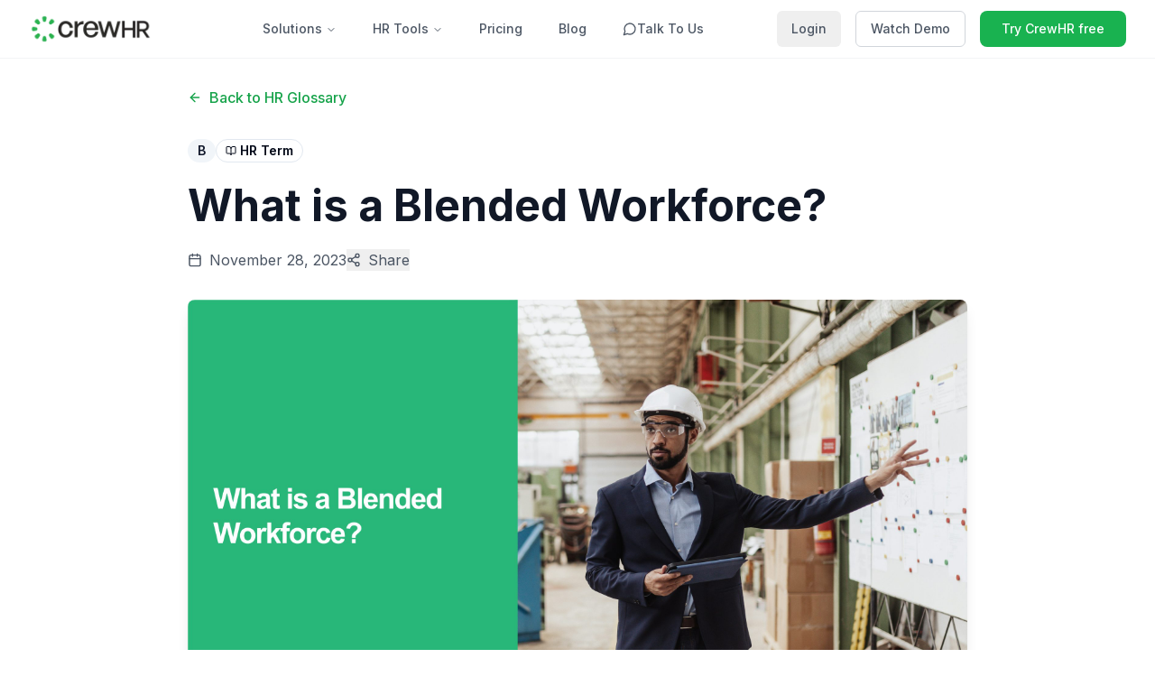

--- FILE ---
content_type: text/html; charset=utf-8
request_url: https://crewhr.com/hr-glossary/blended-workforce
body_size: 12562
content:
<!DOCTYPE html><html lang="en"><head><meta charSet="utf-8"/><meta name="viewport" content="width=device-width, initial-scale=1"/><link rel="stylesheet" href="/_next/static/css/7e7d96b1e6991756.css" data-precedence="next"/><link rel="stylesheet" href="/_next/static/css/3eb055ad3d9e072d.css" data-precedence="next"/><link rel="preload" as="script" fetchPriority="low" href="/_next/static/chunks/webpack-ed39ccdf05521eab.js"/><script src="/_next/static/chunks/lib-daa81332a5712395.js" async="" type="04b6e22f29620a3dbd40bae0-text/javascript"></script><script src="/_next/static/chunks/7658-b02702fb49ce0d90.js" async="" type="04b6e22f29620a3dbd40bae0-text/javascript"></script><script src="/_next/static/chunks/main-app-be14e25ad4e07c01.js" async="" type="04b6e22f29620a3dbd40bae0-text/javascript"></script><script src="/_next/static/chunks/7159-b0ca53880a1381b4.js" async="" type="04b6e22f29620a3dbd40bae0-text/javascript"></script><script src="/_next/static/chunks/6950-6496e71463788f5b.js" async="" type="04b6e22f29620a3dbd40bae0-text/javascript"></script><script src="/_next/static/chunks/4902-e89a9cd75dc8cf74.js" async="" type="04b6e22f29620a3dbd40bae0-text/javascript"></script><script src="/_next/static/chunks/app/(site)/layout-f32b916f9050c013.js" async="" type="04b6e22f29620a3dbd40bae0-text/javascript"></script><script src="/_next/static/chunks/4435-d884ca7277c5e788.js" async="" type="04b6e22f29620a3dbd40bae0-text/javascript"></script><script src="/_next/static/chunks/app/(site)/not-found-e5f06ce122183dbc.js" async="" type="04b6e22f29620a3dbd40bae0-text/javascript"></script><script src="/_next/static/chunks/1557-e42ff6968efac902.js" async="" type="04b6e22f29620a3dbd40bae0-text/javascript"></script><script src="/_next/static/chunks/3531-2cddcf07e1b6ab7d.js" async="" type="04b6e22f29620a3dbd40bae0-text/javascript"></script><script src="/_next/static/chunks/app/(site)/hr-glossary/%5Bslug%5D/page-4febdb1750815ed5.js" async="" type="04b6e22f29620a3dbd40bae0-text/javascript"></script><link rel="preload" href="https://www.googletagmanager.com/gtag/js?id=G-FL0HX7RC75" as="script"/><meta name="next-size-adjust" content=""/><title>What is a Blended Workforce? - HR Glossary | CrewHR</title><meta name="description" content="In a world where change is the only constant, businesses that embrace flexibility in their workforce are reaping substantial rewards. Shifting demographics and "/><meta name="author" content="CrewHR"/><meta name="keywords" content="Blended Workforce, HR glossary, human resources, Blended Workforce definition, HR terminology"/><meta name="robots" content="index, follow"/><meta name="color-scheme" content="light"/><meta property="og:title" content="What is a Blended Workforce? - HR Glossary | CrewHR"/><meta property="og:description" content="In a world where change is the only constant, businesses that embrace flexibility in their workforce are reaping substantial rewards. Shifting demographics and "/><meta property="og:image" content="http://localhost:3000/images/hr-glossary/blended-workforce.jpg"/><meta property="og:image:width" content="1200"/><meta property="og:image:height" content="630"/><meta property="og:image:alt" content="Blended Workforce"/><meta property="og:type" content="article"/><meta name="twitter:card" content="summary_large_image"/><meta name="twitter:title" content="What is a Blended Workforce? - HR Glossary | CrewHR"/><meta name="twitter:description" content="In a world where change is the only constant, businesses that embrace flexibility in their workforce are reaping substantial rewards. Shifting demographics and "/><meta name="twitter:image" content="http://localhost:3000/images/hr-glossary/blended-workforce.jpg"/><script src="/_next/static/chunks/polyfills-42372ed130431b0a.js" noModule="" type="04b6e22f29620a3dbd40bae0-text/javascript"></script></head><body><div hidden=""><!--$--><!--/$--></div><div class="__className_f367f3" style="color-scheme:light"><script type="04b6e22f29620a3dbd40bae0-text/javascript">((g,R,x,k,I,M,T,A)=>{let F=document.documentElement,$=["light","dark"];function m(E){var P;(Array.isArray(g)?g:[g]).forEach(N=>{let z=N==="class",b=z&&M?I.map(_=>M[_]||_):I;z?(F.classList.remove(...b),F.classList.add(M&&M[E]?M[E]:E)):F.setAttribute(N,E)}),P=E,A&&$.includes(P)&&(F.style.colorScheme=P)}if(k)m(k);else try{let E=localStorage.getItem(R)||x,P=T&&E==="system"?window.matchMedia("(prefers-color-scheme: dark)").matches?"dark":"light":E;m(P)}catch{}})("class","theme","light","light",["light","dark"],null,false,true)</script><div role="region" aria-label="Notifications (F8)" tabindex="-1" style="pointer-events:none"><ol tabindex="-1" class="fixed top-0 z-[100] flex max-h-screen w-full flex-col-reverse p-4 sm:bottom-0 sm:right-0 sm:top-auto sm:flex-col md:max-w-[420px]"></ol></div><section aria-label="Notifications alt+T" tabindex="-1" aria-live="polite" aria-relevant="additions text" aria-atomic="false"></section><div class="min-h-screen bg-white"><nav class="fixed top-0 left-0 right-0 z-50 bg-white/90 backdrop-blur-sm border-b border-gray-100 supports-[backdrop-filter]:bg-white/60"><div class="max-w-7xl mx-auto px-4 sm:px-6 lg:px-8"><div class="flex justify-between items-center h-16"><div class="flex items-center flex-shrink-0"><a class="flex items-center" href="/"><img alt="CrewHR" width="300" height="70" decoding="async" data-nimg="1" class="h-8 w-auto" style="color:transparent" src="/images/crewhr-logo.webp"/></a></div><div class="hidden md:block"><nav aria-label="Main" data-orientation="horizontal" dir="ltr" class="relative z-10 flex max-w-max flex-1 items-center justify-center ml-10"><div style="position:relative"><ul data-orientation="horizontal" class="group flex flex-1 list-none items-center justify-center space-x-2" dir="ltr"><li><button id="radix-_R_ilfiv5ubivb_-trigger-radix-_R_milfiv5ubivb_" data-state="closed" aria-expanded="false" aria-controls="radix-_R_ilfiv5ubivb_-content-radix-_R_milfiv5ubivb_" class="group inline-flex h-10 w-max items-center justify-center rounded-md bg-background px-4 py-2 text-sm font-medium transition-colors hover:bg-accent focus:bg-accent focus:text-accent-foreground focus:outline-none disabled:pointer-events-none disabled:opacity-50 data-[active]:bg-accent/50 data-[state=open]:bg-accent/50 group text-gray-600 hover:text-gray-900 data-[state=open]:text-gray-900 data-[active]:text-gray-900" data-radix-collection-item="">Solutions<!-- --> <svg xmlns="http://www.w3.org/2000/svg" width="24" height="24" viewBox="0 0 24 24" fill="none" stroke="currentColor" stroke-width="2" stroke-linecap="round" stroke-linejoin="round" class="lucide lucide-chevron-down relative top-[1px] ml-1 h-3 w-3 transition duration-200 group-data-[state=open]:rotate-180" aria-hidden="true"><path d="m6 9 6 6 6-6"></path></svg></button></li><li><button id="radix-_R_ilfiv5ubivb_-trigger-radix-_R_16ilfiv5ubivb_" data-state="closed" aria-expanded="false" aria-controls="radix-_R_ilfiv5ubivb_-content-radix-_R_16ilfiv5ubivb_" class="group inline-flex h-10 w-max items-center justify-center rounded-md bg-background px-4 py-2 text-sm font-medium transition-colors hover:bg-accent focus:bg-accent focus:text-accent-foreground focus:outline-none disabled:pointer-events-none disabled:opacity-50 data-[active]:bg-accent/50 data-[state=open]:bg-accent/50 group text-gray-600 hover:text-gray-900 data-[state=open]:text-gray-900 data-[active]:text-gray-900" data-radix-collection-item="">HR Tools<!-- --> <svg xmlns="http://www.w3.org/2000/svg" width="24" height="24" viewBox="0 0 24 24" fill="none" stroke="currentColor" stroke-width="2" stroke-linecap="round" stroke-linejoin="round" class="lucide lucide-chevron-down relative top-[1px] ml-1 h-3 w-3 transition duration-200 group-data-[state=open]:rotate-180" aria-hidden="true"><path d="m6 9 6 6 6-6"></path></svg></button></li><li><a class="group inline-flex h-10 w-max items-center justify-center rounded-md bg-background px-4 py-2 text-sm font-medium transition-colors hover:bg-accent hover:text-accent-foreground focus:bg-accent focus:text-accent-foreground focus:outline-none disabled:pointer-events-none disabled:opacity-50 data-[active]:bg-accent/50 data-[state=open]:bg-accent/50 text-gray-600 hover:text-gray-900" data-radix-collection-item="" href="/pricing">Pricing</a></li><li><a class="group inline-flex h-10 w-max items-center justify-center rounded-md bg-background px-4 py-2 text-sm font-medium transition-colors hover:bg-accent hover:text-accent-foreground focus:bg-accent focus:text-accent-foreground focus:outline-none disabled:pointer-events-none disabled:opacity-50 data-[active]:bg-accent/50 data-[state=open]:bg-accent/50 text-gray-600 hover:text-gray-900" data-radix-collection-item="" href="/blog">Blog</a></li><li><button class="group inline-flex h-10 w-max items-center justify-center rounded-md bg-background px-4 py-2 text-sm font-medium transition-colors hover:bg-accent hover:text-accent-foreground focus:bg-accent focus:text-accent-foreground focus:outline-none disabled:pointer-events-none disabled:opacity-50 data-[active]:bg-accent/50 data-[state=open]:bg-accent/50 text-gray-600 hover:text-gray-900 flex items-center gap-1"><svg xmlns="http://www.w3.org/2000/svg" width="24" height="24" viewBox="0 0 24 24" fill="none" stroke="currentColor" stroke-width="2" stroke-linecap="round" stroke-linejoin="round" class="lucide lucide-message-circle w-4 h-4"><path d="M7.9 20A9 9 0 1 0 4 16.1L2 22Z"></path></svg>Talk To Us</button></li></ul></div><div class="absolute left-0 top-full flex justify-center"></div></nav></div><div class="hidden md:flex items-center space-x-4 flex-shrink-0"><a href="https://app.crewhr.com/login"><button class="inline-flex items-center justify-center gap-2 whitespace-nowrap rounded-md text-sm font-medium ring-offset-background focus-visible:outline-none focus-visible:ring-2 focus-visible:ring-ring focus-visible:ring-offset-2 disabled:pointer-events-none disabled:opacity-50 [&amp;_svg]:pointer-events-none [&amp;_svg]:size-4 [&amp;_svg]:shrink-0 h-10 px-4 py-2 text-gray-600 hover:text-gray-900 hover:bg-gray-50 transition-colors duration-200">Login</button></a><a href="/demo"><button class="inline-flex items-center justify-center gap-2 whitespace-nowrap rounded-md text-sm font-medium ring-offset-background focus-visible:outline-none focus-visible:ring-2 focus-visible:ring-ring focus-visible:ring-offset-2 disabled:pointer-events-none disabled:opacity-50 [&amp;_svg]:pointer-events-none [&amp;_svg]:size-4 [&amp;_svg]:shrink-0 border bg-background h-10 px-4 py-2 text-gray-600 hover:text-gray-900 border-gray-300 hover:border-gray-400 hover:bg-gray-50 transition-all duration-200">Watch Demo</button></a><a href="https://app.crewhr.com/signup"><button class="inline-flex items-center justify-center gap-2 whitespace-nowrap text-sm font-medium ring-offset-background focus-visible:outline-none focus-visible:ring-2 focus-visible:ring-ring focus-visible:ring-offset-2 disabled:pointer-events-none disabled:opacity-50 [&amp;_svg]:pointer-events-none [&amp;_svg]:size-4 [&amp;_svg]:shrink-0 h-10 bg-brand-500 hover:bg-brand-600 text-white px-6 py-2 rounded-lg transition-all duration-200 hover:shadow-lg transform hover:scale-105">Try CrewHR free</button></a></div><div class="md:hidden"><button class="inline-flex items-center justify-center gap-2 whitespace-nowrap text-sm font-medium ring-offset-background focus-visible:outline-none focus-visible:ring-2 focus-visible:ring-ring focus-visible:ring-offset-2 disabled:pointer-events-none disabled:opacity-50 [&amp;_svg]:pointer-events-none [&amp;_svg]:size-4 [&amp;_svg]:shrink-0 h-9 rounded-md px-3 text-gray-600 hover:text-gray-900 hover:bg-gray-50 transition-colors duration-200" aria-expanded="false" aria-label="Toggle menu"><svg xmlns="http://www.w3.org/2000/svg" width="20" height="20" viewBox="0 0 24 24" fill="none" stroke="currentColor" stroke-width="2" stroke-linecap="round" stroke-linejoin="round" class="lucide lucide-menu"><line x1="4" x2="20" y1="12" y2="12"></line><line x1="4" x2="20" y1="6" y2="6"></line><line x1="4" x2="20" y1="18" y2="18"></line></svg></button></div></div><div class="md:hidden overflow-hidden transition-all duration-300 ease-in-out max-h-0 opacity-0"><div class="px-2 pt-2 pb-3 space-y-1 sm:px-3 bg-white border-t border-gray-100"><div><button class="flex items-center justify-between w-full text-gray-600 hover:text-gray-900 hover:bg-gray-50 px-3 py-2 rounded-md text-base font-medium transition-colors duration-200">Solutions<svg xmlns="http://www.w3.org/2000/svg" width="24" height="24" viewBox="0 0 24 24" fill="none" stroke="currentColor" stroke-width="2" stroke-linecap="round" stroke-linejoin="round" class="lucide lucide-chevron-down w-4 h-4 transition-transform duration-200"><path d="m6 9 6 6 6-6"></path></svg></button><div class="overflow-hidden transition-all duration-300 ease-in-out max-h-0 opacity-0"><div class="pl-6 space-y-1 mt-1"><a class="block px-3 py-2 text-sm text-gray-500 hover:text-gray-700 hover:bg-gray-50 rounded-md transition-colors duration-200" href="/employee-engagement-surveys">Employee Engagement Surveys</a><a class="block px-3 py-2 text-sm text-gray-500 hover:text-gray-700 hover:bg-gray-50 rounded-md transition-colors duration-200" href="/employee-time-tracking-software">Employee Time Tracking &amp; Attendance</a><a class="block px-3 py-2 text-sm text-gray-500 hover:text-gray-700 hover:bg-gray-50 rounded-md transition-colors duration-200" href="/employee-scheduling-software">Employee Scheduling / Rostering</a><a class="block px-3 py-2 text-sm text-gray-500 hover:text-gray-700 hover:bg-gray-50 rounded-md transition-colors duration-200" href="/employee-leave-tracker">Employee Leave Tracker</a><a class="block px-3 py-2 text-sm text-gray-500 hover:text-gray-700 hover:bg-gray-50 rounded-md transition-colors duration-200" href="/employee-management-software">Employee Management Software</a><a class="block px-3 py-2 text-sm text-gray-500 hover:text-gray-700 hover:bg-gray-50 rounded-md transition-colors duration-200" href="/birthday-reminders">Employee Birthday Reminders</a><a class="block px-3 py-2 text-sm text-gray-500 hover:text-gray-700 hover:bg-gray-50 rounded-md transition-colors duration-200" href="/hr-software-by-industry">HR Software By Industry</a></div></div></div><div><button class="flex items-center justify-between w-full text-gray-600 hover:text-gray-900 hover:bg-gray-50 px-3 py-2 rounded-md text-base font-medium transition-colors duration-200">HR Tools<svg xmlns="http://www.w3.org/2000/svg" width="24" height="24" viewBox="0 0 24 24" fill="none" stroke="currentColor" stroke-width="2" stroke-linecap="round" stroke-linejoin="round" class="lucide lucide-chevron-down w-4 h-4 transition-transform duration-200"><path d="m6 9 6 6 6-6"></path></svg></button><div class="overflow-hidden transition-all duration-300 ease-in-out max-h-0 opacity-0"><div class="pl-6 space-y-1 mt-1"><a class="block px-3 py-2 text-sm text-gray-500 hover:text-gray-700 hover:bg-gray-50 rounded-md transition-colors duration-200" href="/free-employee-scheduling-software">Free Employee Scheduling Software</a><a class="block px-3 py-2 text-sm text-gray-500 hover:text-gray-700 hover:bg-gray-50 rounded-md transition-colors duration-200" href="/employee-time-clock-app">Employee Time Clock App</a><a class="block px-3 py-2 text-sm text-gray-500 hover:text-gray-700 hover:bg-gray-50 rounded-md transition-colors duration-200" href="/employee-of-the-month-template">Employee Of The Month Template</a><a href="#" class="block px-3 py-2 text-sm text-gray-500 hover:text-gray-700 hover:bg-gray-50 rounded-md transition-colors duration-200">LinkedIn Networking AI</a><a class="block px-3 py-2 text-sm text-gray-500 hover:text-gray-700 hover:bg-gray-50 rounded-md transition-colors duration-200" href="/hr-glossary">HR Glossary</a><a class="block px-3 py-2 text-sm text-gray-500 hover:text-gray-700 hover:bg-gray-50 rounded-md transition-colors duration-200" href="/interview-questions">Interview Question Database</a><a class="block px-3 py-2 text-sm text-gray-500 hover:text-gray-700 hover:bg-gray-50 rounded-md transition-colors duration-200" href="/skills-assessment">Skills Assessment</a><a class="block px-3 py-2 text-sm text-gray-500 hover:text-gray-700 hover:bg-gray-50 rounded-md transition-colors duration-200" href="/help">Help</a></div></div></div><a class="text-gray-600 hover:text-gray-900 hover:bg-gray-50 block px-3 py-2 rounded-md text-base font-medium transition-colors duration-200" href="/pricing">Pricing</a><a class="text-gray-600 hover:text-gray-900 hover:bg-gray-50 block px-3 py-2 rounded-md text-base font-medium transition-colors duration-200" href="/blog">Blog</a><button class="text-gray-600 hover:text-gray-900 hover:bg-gray-50 flex items-center gap-2 w-full px-3 py-2 rounded-md text-base font-medium transition-colors duration-200"><svg xmlns="http://www.w3.org/2000/svg" width="24" height="24" viewBox="0 0 24 24" fill="none" stroke="currentColor" stroke-width="2" stroke-linecap="round" stroke-linejoin="round" class="lucide lucide-message-circle w-4 h-4"><path d="M7.9 20A9 9 0 1 0 4 16.1L2 22Z"></path></svg>Talk To Us</button><div class="pt-4 pb-3 border-t border-gray-200"><div class="flex flex-col space-y-3 px-3"><a href="https://app.crewhr.com/login"><button class="inline-flex items-center gap-2 whitespace-nowrap rounded-md text-sm font-medium ring-offset-background focus-visible:outline-none focus-visible:ring-2 focus-visible:ring-ring focus-visible:ring-offset-2 disabled:pointer-events-none disabled:opacity-50 [&amp;_svg]:pointer-events-none [&amp;_svg]:size-4 [&amp;_svg]:shrink-0 h-10 px-4 py-2 justify-start text-gray-600 hover:text-gray-900 hover:bg-gray-50 transition-colors duration-200 w-full">Login</button></a><a href="/demo"><button class="inline-flex items-center gap-2 whitespace-nowrap rounded-md text-sm font-medium ring-offset-background focus-visible:outline-none focus-visible:ring-2 focus-visible:ring-ring focus-visible:ring-offset-2 disabled:pointer-events-none disabled:opacity-50 [&amp;_svg]:pointer-events-none [&amp;_svg]:size-4 [&amp;_svg]:shrink-0 border bg-background hover:bg-accent h-10 px-4 py-2 justify-start text-gray-600 hover:text-gray-900 border-gray-300 hover:border-gray-400 transition-colors duration-200 w-full">Watch Demo</button></a><a href="https://app.crewhr.com/signup"><button class="inline-flex items-center justify-center gap-2 whitespace-nowrap rounded-md text-sm font-medium ring-offset-background focus-visible:outline-none focus-visible:ring-2 focus-visible:ring-ring focus-visible:ring-offset-2 disabled:pointer-events-none disabled:opacity-50 [&amp;_svg]:pointer-events-none [&amp;_svg]:size-4 [&amp;_svg]:shrink-0 h-10 px-4 py-2 bg-brand-500 hover:bg-brand-600 text-white transition-colors duration-200 w-full">Try CrewHR free</button></a></div></div></div></div></div></nav><main class="pt-24 pb-16"><article class="max-w-4xl mx-auto px-4"><nav class="mb-8"><a class="inline-flex items-center text-green-600 hover:text-green-800 font-medium transition-colors" href="/hr-glossary"><svg xmlns="http://www.w3.org/2000/svg" width="24" height="24" viewBox="0 0 24 24" fill="none" stroke="currentColor" stroke-width="2" stroke-linecap="round" stroke-linejoin="round" class="lucide lucide-arrow-left w-4 h-4 mr-2"><path d="m12 19-7-7 7-7"></path><path d="M19 12H5"></path></svg>Back to HR Glossary</a></nav><header class="mb-12"><div class="flex items-center gap-3 mb-6"><div class="inline-flex items-center rounded-full border px-2.5 py-0.5 font-semibold transition-colors focus:outline-none focus:ring-2 focus:ring-ring focus:ring-offset-2 border-transparent bg-secondary text-secondary-foreground hover:bg-secondary/80 text-sm">B</div><div class="inline-flex items-center rounded-full border px-2.5 py-0.5 font-semibold transition-colors focus:outline-none focus:ring-2 focus:ring-ring focus:ring-offset-2 text-foreground text-sm"><svg xmlns="http://www.w3.org/2000/svg" width="24" height="24" viewBox="0 0 24 24" fill="none" stroke="currentColor" stroke-width="2" stroke-linecap="round" stroke-linejoin="round" class="lucide lucide-book-open w-3 h-3 mr-1"><path d="M12 7v14"></path><path d="M3 18a1 1 0 0 1-1-1V4a1 1 0 0 1 1-1h5a4 4 0 0 1 4 4 4 4 0 0 1 4-4h5a1 1 0 0 1 1 1v13a1 1 0 0 1-1 1h-6a3 3 0 0 0-3 3 3 3 0 0 0-3-3z"></path></svg>HR Term</div></div><h1 class="text-4xl md:text-5xl font-bold text-gray-900 mb-6 leading-tight">What is a Blended Workforce?</h1><div class="flex flex-wrap items-center gap-6 text-gray-600 mb-8"><div class="flex items-center"><svg xmlns="http://www.w3.org/2000/svg" width="24" height="24" viewBox="0 0 24 24" fill="none" stroke="currentColor" stroke-width="2" stroke-linecap="round" stroke-linejoin="round" class="lucide lucide-calendar w-4 h-4 mr-2"><path d="M8 2v4"></path><path d="M16 2v4"></path><rect width="18" height="18" x="3" y="4" rx="2"></rect><path d="M3 10h18"></path></svg>November 28, 2023</div><button class="flex items-center hover:text-green-600 transition-colors"><svg xmlns="http://www.w3.org/2000/svg" width="24" height="24" viewBox="0 0 24 24" fill="none" stroke="currentColor" stroke-width="2" stroke-linecap="round" stroke-linejoin="round" class="lucide lucide-share2 w-4 h-4 mr-2"><circle cx="18" cy="5" r="3"></circle><circle cx="6" cy="12" r="3"></circle><circle cx="18" cy="19" r="3"></circle><line x1="8.59" x2="15.42" y1="13.51" y2="17.49"></line><line x1="15.41" x2="8.59" y1="6.51" y2="10.49"></line></svg>Share</button></div><div class="mb-12"><img src="/images/hr-glossary/blended-workforce.jpg" alt="Blended Workforce" title="72 What is a Blended Workforce" class="w-full h-auto rounded-lg shadow-lg"/></div></header><div class="prose prose-lg max-w-none prose-gray prose-headings:text-gray-900 prose-headings:font-bold prose-h1:text-3xl prose-h1:mt-12 prose-h1:mb-8 prose-h2:text-2xl prose-h2:mt-10 prose-h2:mb-6 prose-h3:text-xl prose-h3:mt-8 prose-h3:mb-4 prose-p:text-gray-700 prose-p:leading-relaxed prose-p:mb-6 prose-ul:ml-4 prose-li:mb-2 prose-strong:text-gray-900 prose-strong:font-semibold prose-a:text-green-600 prose-a:hover:text-green-800"><h1>Blended Workforce</h1>
<p>In a world where change is the only constant, businesses that embrace flexibility in their workforce are reaping substantial rewards. Shifting demographics and the rise of gig economy have sculpted a new shape of employment – welcome to the era of the blended workforce.</p>
<h3>What Is a Blended Workforce?</h3>
<p>A blended workforce is a labor force comprised of both permanent, full-time employees and non-permanent workers such as freelancers, contract workers, consultants, and part-time employees. This mix of staff allows <a href="https://crewhr.com/hr-glossary/agile-organization/">organizations to remain agile</a> in response to fluctuating market demands and business requirements. By leveraging the strengths of varied employment types, companies can optimize their staffing models to drive innovation, maintain cost effectiveness, and achieve a competitive edge.</p>
<p>The concept extends beyond simply having different employment types under one roof. It reflects a strategic approach to <a href="https://crewhr.com/hr-glossary/human-resource-management/">human resource management</a>, recognizing that each type of worker brings unique value to the organization. As such, the management of a blended workforce involves careful orchestration to ensure all parts are working harmoniously towards shared business objectives.</p>
<h3>The Rise of the Blended Workforce</h3>
<p>The traditional view of the workplace, with its 9-to-5 schedule and singular employment types, has been radically transformed. Several forces drive this transformation:</p>
<ul>
<li><p><strong>Technological advancements</strong> have made <a href="https://crewhr.com/4-hidden-problems-with-remote-work/">remote and flexible working</a> feasible.</p>
</li>
<li><p><strong>Globalization</strong> has led to a more diverse and geographically dispersed pool of talent.</p>
</li>
<li><p><strong>Economic factors</strong> require businesses to adopt a more scalable approach to staffing.</p>
</li>
<li><p><strong>Work-life balance</strong> has become a priority for many workers, leading them to seek alternate forms of employment.</p>
</li>
</ul>
<h3>What it Means for Employers</h3>
<p>For employers, the blended workforce model offers a plethora of benefits:</p>
<ul>
<li><p><strong>Scalability and Flexibility:</strong> Employers are better equipped to scale their workforce up or down based on demands, without the heavy financial burdens associated with recruiting and layoffs.</p>
</li>
<li><p><strong>Access to Specialized Skills:</strong> Contract and freelance workers often bring specialized skills to the table, giving <a href="https://crewhr.com/hr-glossary/equal-employment-opportunity-eeo/">employers the opportunity</a> to leverage these skills without the long-term commitment of hiring full-time staff.</p>
</li>
<li><p><strong>Cost Savings:</strong> Reduced overhead costs from lesser need for office space and supplies, and potentially lower benefit and compensation expenditures are significant plus points.</p>
</li>
<li><p><strong>Innovation and Productivity:</strong> A diverse mix of workers can foster creativity and productivity, as different perspectives and working styles converge.</p>
</li>
</ul>
<p>However, blending a workforce well requires thoughtful integration to maintain company culture, ensure effective communication, and comply with <a href="https://crewhr.com/hr-glossary/california-labor-laws/">labor laws</a> and regulations. It also necessitates sophisticated talent <a href="https://crewhr.com/hr-glossary/human-resource-management-system/">management systems</a> to track the contributions of various employee types.</p>
<h3>What it Means for Employees</h3>
<p>For workers, being part of a blended workforce can spell greater autonomy and diversity in working opportunities:</p>
<ul>
<li><p><strong>Flexibility:</strong> Non-permanent roles often offer the flexibility to structure work around personal life, which can be highly attractive to those seeking a better balance.</p>
</li>
<li><p><strong>Diverse Opportunities:</strong> Workers can broaden their experience and skillsets by engaging in various projects across industries and disciplines.</p>
</li>
<li><p><strong>Autonomy:</strong> Freelancers and contractors have greater control over which projects they take on, allowing them to steer their career development in line with their interests and values.</p>
</li>
</ul>
<p>Nevertheless, such benefits come with trade-offs. Job security and access to employer-provided benefits are often lower for non-permanent workers, and they may face challenges in integrating into the company culture and accessing career support.</p>
<h3>Best Practices for Managing a Blended Workforce</h3>
<p>To effectively manage a blended workforce, companies should consider adopting the following practices:</p>
<ul>
<li><p><strong>Clear Communication:</strong> Establish transparent communication channels to ensure that all workers are aligned with company goals and culture.</p>
</li>
<li><p><strong>Inclusion and Equity:</strong> Efforts should be made to include all types of workers in company activities and provide equitable opportunities for growth.</p>
</li>
<li><p><strong>Consistent Management:</strong> Apply consistent management practices and standards across all worker types, adapting as necessary for different employment arrangements.</p>
</li>
<li><p><strong>Use of Technology:</strong> Leverage technology to streamline coordination and integration of various workers, and to enable seamless collaboration.</p>
</li>
</ul>
<h3>Navigating Challenges</h3>
<p>Employers need to navigate the complexities of managing a heterogeneous group. Key challenges include:</p>
<ul>
<li><p><strong>Compliance with Labor Laws:</strong> Different laws apply to different types of workers, making compliance a tricky balancing act.</p>
</li>
<li><p><strong>Performance Monitoring:</strong> It&#39;s essential to establish fair and appropriate methods for evaluating the performance and productivity of all workers.</p>
</li>
</ul>
<h3>Conclusion</h3>
<p>A blended workforce represents a strategic evolution in the way companies structure their human capital. By embracing this model, <a href="https://crewhr.com/hr-glossary/business-agility/">businesses can enjoy increased agility</a>, cost savings, innovation, and access to specialized skills. For workers, it offers the potential for flexibility and autonomy, although with less job security. Employers need to meticulously manage the dynamics between varied types of workers to foster an inclusive, productive, and compliant workplace.</p>
<p>For hiring managers, executives, and business owners, understanding and successfully integrating a blended workforce can become a potent competitive advantage in an economy that demands both adaptability and expertise. As the business landscape continues to evolve, those who master the art of blending a workforce will likely lead the pack in their respective industries.</p>
</div><div role="none" class="shrink-0 bg-border h-[1px] w-full my-12"></div><div class="bg-gray-50 rounded-lg p-8 text-center"><h3 class="text-xl font-semibold text-gray-900 mb-4">Explore More HR Terms</h3><p class="text-gray-600 mb-6">Discover more human resources terminology and enhance your HR knowledge.</p><div class="flex flex-col sm:flex-row gap-4 justify-center"><a href="/hr-glossary"><button class="inline-flex items-center justify-center gap-2 whitespace-nowrap rounded-md text-sm font-medium ring-offset-background transition-colors focus-visible:outline-none focus-visible:ring-2 focus-visible:ring-ring focus-visible:ring-offset-2 disabled:pointer-events-none disabled:opacity-50 [&amp;_svg]:pointer-events-none [&amp;_svg]:size-4 [&amp;_svg]:shrink-0 h-10 px-4 py-2 bg-green-600 hover:bg-green-700 text-white"><svg xmlns="http://www.w3.org/2000/svg" width="24" height="24" viewBox="0 0 24 24" fill="none" stroke="currentColor" stroke-width="2" stroke-linecap="round" stroke-linejoin="round" class="lucide lucide-book-open w-4 h-4 mr-2"><path d="M12 7v14"></path><path d="M3 18a1 1 0 0 1-1-1V4a1 1 0 0 1 1-1h5a4 4 0 0 1 4 4 4 4 0 0 1 4-4h5a1 1 0 0 1 1 1v13a1 1 0 0 1-1 1h-6a3 3 0 0 0-3 3 3 3 0 0 0-3-3z"></path></svg>Browse All Terms</button></a><a href="/blog"><button class="inline-flex items-center justify-center gap-2 whitespace-nowrap rounded-md text-sm font-medium ring-offset-background transition-colors focus-visible:outline-none focus-visible:ring-2 focus-visible:ring-ring focus-visible:ring-offset-2 disabled:pointer-events-none disabled:opacity-50 [&amp;_svg]:pointer-events-none [&amp;_svg]:size-4 [&amp;_svg]:shrink-0 border border-input bg-background hover:bg-accent hover:text-accent-foreground h-10 px-4 py-2">Read HR Blog</button></a></div></div></article></main><footer class="bg-gray-50 border-t border-gray-200"><div class="max-w-7xl mx-auto px-4 sm:px-6 lg:px-8 py-16"><div class="grid grid-cols-1 md:grid-cols-4 gap-8"><div class="col-span-1 md:col-span-2"><img alt="CrewHR" width="300" height="70" decoding="async" data-nimg="1" class="h-8 w-auto mb-4" style="color:transparent" src="/images/crewhr-logo.webp"/><p class="text-gray-600 mb-6 max-w-md">Modern HR solutions that help teams thrive. Build stronger workplaces with CrewHR&#x27;s intuitive platform.</p><div class="flex space-x-4"><a href="#" class="text-gray-400 hover:text-brand-500 transition-colors"><svg xmlns="http://www.w3.org/2000/svg" width="24" height="24" viewBox="0 0 24 24" fill="none" stroke="currentColor" stroke-width="2" stroke-linecap="round" stroke-linejoin="round" class="lucide lucide-twitter h-5 w-5"><path d="M22 4s-.7 2.1-2 3.4c1.6 10-9.4 17.3-18 11.6 2.2.1 4.4-.6 6-2C3 15.5.5 9.6 3 5c2.2 2.6 5.6 4.1 9 4-.9-4.2 4-6.6 7-3.8 1.1 0 3-1.2 3-1.2z"></path></svg></a><a href="https://www.linkedin.com/company/crew-hr/" class="text-gray-400 hover:text-brand-500 transition-colors"><svg xmlns="http://www.w3.org/2000/svg" width="24" height="24" viewBox="0 0 24 24" fill="none" stroke="currentColor" stroke-width="2" stroke-linecap="round" stroke-linejoin="round" class="lucide lucide-linkedin h-5 w-5"><path d="M16 8a6 6 0 0 1 6 6v7h-4v-7a2 2 0 0 0-2-2 2 2 0 0 0-2 2v7h-4v-7a6 6 0 0 1 6-6z"></path><rect width="4" height="12" x="2" y="9"></rect><circle cx="4" cy="4" r="2"></circle></svg></a><a href="#" class="text-gray-400 hover:text-brand-500 transition-colors"><svg xmlns="http://www.w3.org/2000/svg" width="24" height="24" viewBox="0 0 24 24" fill="none" stroke="currentColor" stroke-width="2" stroke-linecap="round" stroke-linejoin="round" class="lucide lucide-github h-5 w-5"><path d="M15 22v-4a4.8 4.8 0 0 0-1-3.5c3 0 6-2 6-5.5.08-1.25-.27-2.48-1-3.5.28-1.15.28-2.35 0-3.5 0 0-1 0-3 1.5-2.64-.5-5.36-.5-8 0C6 2 5 2 5 2c-.3 1.15-.3 2.35 0 3.5A5.403 5.403 0 0 0 4 9c0 3.5 3 5.5 6 5.5-.39.49-.68 1.05-.85 1.65-.17.6-.22 1.23-.15 1.85v4"></path><path d="M9 18c-4.51 2-5-2-7-2"></path></svg></a><a href="#" class="text-gray-400 hover:text-brand-500 transition-colors"><svg xmlns="http://www.w3.org/2000/svg" width="24" height="24" viewBox="0 0 24 24" fill="none" stroke="currentColor" stroke-width="2" stroke-linecap="round" stroke-linejoin="round" class="lucide lucide-mail h-5 w-5"><rect width="20" height="16" x="2" y="4" rx="2"></rect><path d="m22 7-8.97 5.7a1.94 1.94 0 0 1-2.06 0L2 7"></path></svg></a></div></div><div><h3 class="text-sm font-semibold text-gray-900 uppercase tracking-wider mb-4">Product</h3><ul class="space-y-3"><li><a href="/employee-engagement-surveys" class="text-gray-600 hover:text-gray-900 transition-colors">Employee Engagement Surveys</a></li><li><a href="/employee-time-tracking-software" class="text-gray-600 hover:text-gray-900 transition-colors">Employee Time Tracking &amp; Attendance</a></li><li><a href="/employee-scheduling-software" class="text-gray-600 hover:text-gray-900 transition-colors">Employee Scheduling / Rostering</a></li><li><a href="/employee-leave-tracker" class="text-gray-600 hover:text-gray-900 transition-colors">Employee Leave Tracker</a></li><li><a href="/employee-management-software" class="text-gray-600 hover:text-gray-900 transition-colors">Employee Management Software</a></li><li><a href="/birthday-reminders" class="text-gray-600 hover:text-gray-900 transition-colors">Employee Birthday Reminder Software</a></li><li><a href="/hr-software-by-industry" class="text-gray-600 hover:text-gray-900 transition-colors">HR Software By Industry</a></li></ul></div><div><h3 class="text-sm font-semibold text-gray-900 uppercase tracking-wider mb-4">HR Tools</h3><ul class="space-y-3"><li><a href="/employee-time-clock-app" class="text-gray-600 hover:text-gray-900 transition-colors">Employee Time Clock App</a></li><li><a href="/employee-of-the-month-template" class="text-gray-600 hover:text-gray-900 transition-colors">Employee Of The Month Template</a></li><li><a href="/hr-glossary" class="text-gray-600 hover:text-gray-900 transition-colors">HR Glossary</a></li><li><a href="/interview-questions" class="text-gray-600 hover:text-gray-900 transition-colors">Interview Question Database</a></li><li><a href="/skills-assessment" class="text-gray-600 hover:text-gray-900 transition-colors">Skills Assessment</a></li><li><a href="/help" class="text-gray-600 hover:text-gray-900 transition-colors">Help</a></li></ul></div></div><div class="border-t border-gray-200 mt-12 pt-8"><div class="flex flex-col md:flex-row justify-between items-center"><p class="text-gray-500 text-sm">© 2025 CrewHR. All rights reserved.</p><div class="flex space-x-6 mt-4 md:mt-0"><a href="/privacy-policy" class="text-gray-500 hover:text-gray-900 text-sm transition-colors">Privacy Policy</a><a href="/terms-conditions" class="text-gray-500 hover:text-gray-900 text-sm transition-colors">Terms of Service</a><a href="/cookie-settings" class="text-gray-500 hover:text-gray-900 text-sm transition-colors">Cookie Policy</a><a href="/sitemap.xml" class="text-gray-500 hover:text-gray-900 text-sm transition-colors">Sitemap</a></div></div></div></div></footer></div><!--$--><!--/$--></div><script src="/_next/static/chunks/webpack-ed39ccdf05521eab.js" id="_R_" async="" type="04b6e22f29620a3dbd40bae0-text/javascript"></script><script type="04b6e22f29620a3dbd40bae0-text/javascript">(self.__next_f=self.__next_f||[]).push([0])</script><script type="04b6e22f29620a3dbd40bae0-text/javascript">self.__next_f.push([1,"1:\"$Sreact.fragment\"\n2:I[37758,[],\"default\"]\n3:I[41268,[],\"default\"]\n4:I[786,[\"7159\",\"static/chunks/7159-b0ca53880a1381b4.js\",\"6950\",\"static/chunks/6950-6496e71463788f5b.js\",\"4902\",\"static/chunks/4902-e89a9cd75dc8cf74.js\",\"6750\",\"static/chunks/app/(site)/layout-f32b916f9050c013.js\"],\"default\"]\n5:I[38738,[\"7159\",\"static/chunks/7159-b0ca53880a1381b4.js\",\"6950\",\"static/chunks/6950-6496e71463788f5b.js\",\"4902\",\"static/chunks/4902-e89a9cd75dc8cf74.js\",\"6750\",\"static/chunks/app/(site)/layout-f32b916f9050c013.js\"],\"ClientProviders\"]\n6:I[75533,[\"4435\",\"static/chunks/4435-d884ca7277c5e788.js\",\"3092\",\"static/chunks/app/(site)/not-found-e5f06ce122183dbc.js\"],\"default\"]\n8:I[85414,[],\"OutletBoundary\"]\na:I[44918,[],\"AsyncMetadataOutlet\"]\nc:I[85414,[],\"ViewportBoundary\"]\ne:I[85414,[],\"MetadataBoundary\"]\nf:\"$Sreact.suspense\"\n11:I[1622,[],\"default\"]\n12:I[43531,[\"7159\",\"static/chunks/7159-b0ca53880a1381b4.js\",\"4435\",\"static/chunks/4435-d884ca7277c5e788.js\",\"1557\",\"static/chunks/1557-e42ff6968efac902.js\",\"3531\",\"static/chunks/3531-2cddcf07e1b6ab7d.js\",\"3281\",\"static/chunks/app/(site)/hr-glossary/%5Bslug%5D/page-4febdb1750815ed5.js\"],\"default\"]\n13:I[54435,[\"7159\",\"static/chunks/7159-b0ca53880a1381b4.js\",\"4435\",\"static/chunks/4435-d884ca7277c5e788.js\",\"1557\",\"static/chunks/1557-e42ff6968efac902.js\",\"3531\",\"static/chunks/3531-2cddcf07e1b6ab7d.js\",\"3281\",\"static/chunks/app/(site)/hr-glossary/%5Bslug%5D/page-4febdb1750815ed5.js\"],\"default\"]\n14:I[72087,[\"7159\",\"static/chunks/7159-b0ca53880a1381b4.js\",\"4435\",\"static/chunks/4435-d884ca7277c5e788.js\",\"1557\",\"static/chunks/1557-e42ff6968efac902.js\",\"3531\",\"static/chunks/3531-2cddcf07e1b6ab7d.js\",\"3281\",\"static/chunks/app/(site)/hr-glossary/%5Bslug%5D/page-4febdb1750815ed5.js\"],\"HRGlossaryImage\"]\n19:I[59300,[\"7159\",\"static/chunks/7159-b0ca53880a1381b4.js\",\"4435\",\"static/chunks/4435-d884ca7277c5e788.js\",\"1557\",\"static/chunks/1557-e42ff6968efac902.js\",\"3531\",\"static/chunks/3531-2cddcf07e1b6ab7d.js\",\"3281\",\"static/chunks/app/(site)/hr-glossary/%5Bslug%5D/page-4febdb1750815ed5.js\"],\"Image\"]\n:HL[\"/_next/static/media/e4af272ccee01ff0-s.p.woff2\",\"font\",{\"crossOrigin\":\"\",\"type\":\"font/woff2\"}]\n:HL[\"/_next/static/css/7e7d96b1e6991756.css\",\"style\"]\n:HL[\"/_next/static/css/3eb055ad3d9e072d.css\",\"style\"]\n0:{\"P\":null,\"b\":\"t0qXTFgkrZh7Zi-vbB8Aa\",\"p\":\"\",\"c\":[\"\",\"hr-glossary\",\"blended-workforce\"],\"i\":false,\"f\":[[[\"\",{\"children\":[\"(site)\",{\"children\":[\"hr-glossary\",{\"children\":[[\"slug\",\"blended-workforce\",\"d\"],{\"children\":[\"__PAGE__?{\\\"slug\\\":\\\"blended-workforce\\\"}\",{}]}]}]}]},\"$undefined\",\"$undefined\",true],[\"\",[\"$\",\"$1\",\"c\",{\"children\":[null,[\"$\",\"html\",null,{\"lang\":\"en\",\"suppressHydrationWarning\":true,\"children\":[\"$\",\"body\",null,{\"children\":[\"$\",\"$L2\",null,{\"parallelRouterKey\":\"children\",\"error\":\"$undefined\",\"errorStyles\":\"$undefined\",\"errorScripts\":\"$undefined\",\"template\":[\"$\",\"$L3\",null,{}],\"templateStyles\":\"$undefined\",\"templateScripts\":\"$undefined\",\"notFound\":[[[\"$\",\"title\",null,{\"children\":\"404: This page could not be found.\"}],[\"$\",\"div\",null,{\"style\":{\"fontFamily\":\"system-ui,\\\"Segoe UI\\\",Roboto,Helvetica,Arial,sans-serif,\\\"Apple Color Emoji\\\",\\\"Segoe UI Emoji\\\"\",\"height\":\"100vh\",\"textAlign\":\"center\",\"display\":\"flex\",\"flexDirection\":\"column\",\"alignItems\":\"center\",\"justifyContent\":\"center\"},\"children\":[\"$\",\"div\",null,{\"children\":[[\"$\",\"style\",null,{\"dangerouslySetInnerHTML\":{\"__html\":\"body{color:#000;background:#fff;margin:0}.next-error-h1{border-right:1px solid rgba(0,0,0,.3)}@media (prefers-color-scheme:dark){body{color:#fff;background:#000}.next-error-h1{border-right:1px solid rgba(255,255,255,.3)}}\"}}],[\"$\",\"h1\",null,{\"className\":\"next-error-h1\",\"style\":{\"display\":\"inline-block\",\"margin\":\"0 20px 0 0\",\"padding\":\"0 23px 0 0\",\"fontSize\":24,\"fontWeight\":500,\"verticalAlign\":\"top\",\"lineHeight\":\"49px\"},\"children\":404}],[\"$\",\"div\",null,{\"style\":{\"display\":\"inline-block\"},\"children\":[\"$\",\"h2\",null,{\"style\":{\"fontSize\":14,\"fontWeight\":400,\"lineHeight\":\"49px\",\"margin\":0},\"children\":\"This page could not be found.\"}]}]]}]}]],[]],\"forbidden\":\"$undefined\",\"unauthorized\":\"$undefined\"}]}]}]]}],{\"children\":[\"(site)\",[\"$\",\"$1\""])</script><script type="04b6e22f29620a3dbd40bae0-text/javascript">self.__next_f.push([1,",\"c\",{\"children\":[[[\"$\",\"link\",\"0\",{\"rel\":\"stylesheet\",\"href\":\"/_next/static/css/7e7d96b1e6991756.css\",\"precedence\":\"next\",\"crossOrigin\":\"$undefined\",\"nonce\":\"$undefined\"}],[\"$\",\"link\",\"1\",{\"rel\":\"stylesheet\",\"href\":\"/_next/static/css/3eb055ad3d9e072d.css\",\"precedence\":\"next\",\"crossOrigin\":\"$undefined\",\"nonce\":\"$undefined\"}]],[\"$\",\"div\",null,{\"className\":\"__className_f367f3\",\"style\":{\"colorScheme\":\"light\"},\"children\":[[\"$\",\"$L4\",null,{\"src\":\"https://www.googletagmanager.com/gtag/js?id=G-FL0HX7RC75\",\"strategy\":\"afterInteractive\"}],[\"$\",\"$L4\",null,{\"id\":\"google-analytics\",\"strategy\":\"afterInteractive\",\"children\":\"\\n          window.dataLayer = window.dataLayer || [];\\n          function gtag(){dataLayer.push(arguments);}\\n          gtag('js', new Date());\\n          gtag('config', 'G-FL0HX7RC75', {\\n            transport_type: 'beacon',\\n            send_page_view: false\\n          });\\n          window.addEventListener('load', function() {\\n            gtag('event', 'page_view');\\n          });\\n        \"}],[\"$\",\"$L5\",null,{\"children\":[\"$\",\"$L2\",null,{\"parallelRouterKey\":\"children\",\"error\":\"$undefined\",\"errorStyles\":\"$undefined\",\"errorScripts\":\"$undefined\",\"template\":[\"$\",\"$L3\",null,{}],\"templateStyles\":\"$undefined\",\"templateScripts\":\"$undefined\",\"notFound\":[[\"$\",\"$L6\",null,{}],[]],\"forbidden\":\"$undefined\",\"unauthorized\":\"$undefined\"}]}]]}]]}],{\"children\":[\"hr-glossary\",[\"$\",\"$1\",\"c\",{\"children\":[null,[\"$\",\"$L2\",null,{\"parallelRouterKey\":\"children\",\"error\":\"$undefined\",\"errorStyles\":\"$undefined\",\"errorScripts\":\"$undefined\",\"template\":[\"$\",\"$L3\",null,{}],\"templateStyles\":\"$undefined\",\"templateScripts\":\"$undefined\",\"notFound\":\"$undefined\",\"forbidden\":\"$undefined\",\"unauthorized\":\"$undefined\"}]]}],{\"children\":[[\"slug\",\"blended-workforce\",\"d\"],[\"$\",\"$1\",\"c\",{\"children\":[null,[\"$\",\"$L2\",null,{\"parallelRouterKey\":\"children\",\"error\":\"$undefined\",\"errorStyles\":\"$undefined\",\"errorScripts\":\"$undefined\",\"template\":[\"$\",\"$L3\",null,{}],\"templateStyles\":\"$undefined\",\"templateScripts\":\"$undefined\",\"notFound\":\"$undefined\",\"forbidden\":\"$undefined\",\"unauthorized\":\"$undefined\"}]]}],{\"children\":[\"__PAGE__\",[\"$\",\"$1\",\"c\",{\"children\":[\"$L7\",null,[\"$\",\"$L8\",null,{\"children\":[\"$L9\",[\"$\",\"$La\",null,{\"promise\":\"$@b\"}]]}]]}],{},null,false]},null,false]},null,false]},null,false]},null,false],[\"$\",\"$1\",\"h\",{\"children\":[null,[[\"$\",\"$Lc\",null,{\"children\":\"$Ld\"}],[\"$\",\"meta\",null,{\"name\":\"next-size-adjust\",\"content\":\"\"}]],[\"$\",\"$Le\",null,{\"children\":[\"$\",\"div\",null,{\"hidden\":true,\"children\":[\"$\",\"$f\",null,{\"fallback\":null,\"children\":\"$L10\"}]}]}]]}],false]],\"m\":\"$undefined\",\"G\":[\"$11\",[]],\"s\":false,\"S\":false}\n15:T1b79,\u003ch1\u003eBlended Workforce\u003c/h1\u003e\n\u003cp\u003eIn a world where change is the only constant, businesses that embrace flexibility in their workforce are reaping substantial rewards. Shifting demographics and the rise of gig economy have sculpted a new shape of employment – welcome to the era of the blended workforce.\u003c/p\u003e\n\u003ch3\u003eWhat Is a Blended Workforce?\u003c/h3\u003e\n\u003cp\u003eA blended workforce is a labor force comprised of both permanent, full-time employees and non-permanent workers such as freelancers, contract workers, consultants, and part-time employees. This mix of staff allows \u003ca href=\"https://crewhr.com/hr-glossary/agile-organization/\"\u003eorganizations to remain agile\u003c/a\u003e in response to fluctuating market demands and business requirements. By leveraging the strengths of varied employment types, companies can optimize their staffing models to drive innovation, maintain cost effectiveness, and achieve a competitive edge.\u003c/p\u003e\n\u003cp\u003eThe concept extends beyond simply having different employment types under one roof. It reflects a strategic approach to \u003ca href=\"https://crewhr.com/hr-glossary/human-resource-management/\"\u003ehuman resource management\u003c/a\u003e, recognizing that each type of worker brings unique value to the organization. As such, the management of a blended workforce involves careful orchestration to ensure all parts are working harmoniously towards shared business objectives.\u003c/p\u003e\n\u003ch3\u003eThe Rise of the Blended Workforce\u003c/h3\u003e\n\u003cp\u003eThe traditional view of the workplace, with"])</script><script type="04b6e22f29620a3dbd40bae0-text/javascript">self.__next_f.push([1," its 9-to-5 schedule and singular employment types, has been radically transformed. Several forces drive this transformation:\u003c/p\u003e\n\u003cul\u003e\n\u003cli\u003e\u003cp\u003e\u003cstrong\u003eTechnological advancements\u003c/strong\u003e have made \u003ca href=\"https://crewhr.com/4-hidden-problems-with-remote-work/\"\u003eremote and flexible working\u003c/a\u003e feasible.\u003c/p\u003e\n\u003c/li\u003e\n\u003cli\u003e\u003cp\u003e\u003cstrong\u003eGlobalization\u003c/strong\u003e has led to a more diverse and geographically dispersed pool of talent.\u003c/p\u003e\n\u003c/li\u003e\n\u003cli\u003e\u003cp\u003e\u003cstrong\u003eEconomic factors\u003c/strong\u003e require businesses to adopt a more scalable approach to staffing.\u003c/p\u003e\n\u003c/li\u003e\n\u003cli\u003e\u003cp\u003e\u003cstrong\u003eWork-life balance\u003c/strong\u003e has become a priority for many workers, leading them to seek alternate forms of employment.\u003c/p\u003e\n\u003c/li\u003e\n\u003c/ul\u003e\n\u003ch3\u003eWhat it Means for Employers\u003c/h3\u003e\n\u003cp\u003eFor employers, the blended workforce model offers a plethora of benefits:\u003c/p\u003e\n\u003cul\u003e\n\u003cli\u003e\u003cp\u003e\u003cstrong\u003eScalability and Flexibility:\u003c/strong\u003e Employers are better equipped to scale their workforce up or down based on demands, without the heavy financial burdens associated with recruiting and layoffs.\u003c/p\u003e\n\u003c/li\u003e\n\u003cli\u003e\u003cp\u003e\u003cstrong\u003eAccess to Specialized Skills:\u003c/strong\u003e Contract and freelance workers often bring specialized skills to the table, giving \u003ca href=\"https://crewhr.com/hr-glossary/equal-employment-opportunity-eeo/\"\u003eemployers the opportunity\u003c/a\u003e to leverage these skills without the long-term commitment of hiring full-time staff.\u003c/p\u003e\n\u003c/li\u003e\n\u003cli\u003e\u003cp\u003e\u003cstrong\u003eCost Savings:\u003c/strong\u003e Reduced overhead costs from lesser need for office space and supplies, and potentially lower benefit and compensation expenditures are significant plus points.\u003c/p\u003e\n\u003c/li\u003e\n\u003cli\u003e\u003cp\u003e\u003cstrong\u003eInnovation and Productivity:\u003c/strong\u003e A diverse mix of workers can foster creativity and productivity, as different perspectives and working styles converge.\u003c/p\u003e\n\u003c/li\u003e\n\u003c/ul\u003e\n\u003cp\u003eHowever, blending a workforce well requires thoughtful integration to maintain company culture, ensure effective communication, and comply with \u003ca href=\"https://crewhr.com/hr-glossary/california-labor-laws/\"\u003elabor laws\u003c/a\u003e and regulations. It also necessitates sophisticated talent \u003ca href=\"https://crewhr.com/hr-glossary/human-resource-management-system/\"\u003emanagement systems\u003c/a\u003e to track the contributions of various employee types.\u003c/p\u003e\n\u003ch3\u003eWhat it Means for Employees\u003c/h3\u003e\n\u003cp\u003eFor workers, being part of a blended workforce can spell greater autonomy and diversity in working opportunities:\u003c/p\u003e\n\u003cul\u003e\n\u003cli\u003e\u003cp\u003e\u003cstrong\u003eFlexibility:\u003c/strong\u003e Non-permanent roles often offer the flexibility to structure work around personal life, which can be highly attractive to those seeking a better balance.\u003c/p\u003e\n\u003c/li\u003e\n\u003cli\u003e\u003cp\u003e\u003cstrong\u003eDiverse Opportunities:\u003c/strong\u003e Workers can broaden their experience and skillsets by engaging in various projects across industries and disciplines.\u003c/p\u003e\n\u003c/li\u003e\n\u003cli\u003e\u003cp\u003e\u003cstrong\u003eAutonomy:\u003c/strong\u003e Freelancers and contractors have greater control over which projects they take on, allowing them to steer their career development in line with their interests and values.\u003c/p\u003e\n\u003c/li\u003e\n\u003c/ul\u003e\n\u003cp\u003eNevertheless, such benefits come with trade-offs. Job security and access to employer-provided benefits are often lower for non-permanent workers, and they may face challenges in integrating into the company culture and accessing career support.\u003c/p\u003e\n\u003ch3\u003eBest Practices for Managing a Blended Workforce\u003c/h3\u003e\n\u003cp\u003eTo effectively manage a blended workforce, companies should consider adopting the following practices:\u003c/p\u003e\n\u003cul\u003e\n\u003cli\u003e\u003cp\u003e\u003cstrong\u003eClear Communication:\u003c/strong\u003e Establish transparent communication channels to ensure that all workers are aligned with company goals and culture.\u003c/p\u003e\n\u003c/li\u003e\n\u003cli\u003e\u003cp\u003e\u003cstrong\u003eInclusion and Equity:\u003c/strong\u003e Efforts should be made to include all types of workers in company activities and provide equitable opportunities for growth.\u003c/p\u003e\n\u003c/li\u003e\n\u003cli\u003e\u003cp\u003e\u003cstrong\u003eConsistent Management:\u003c/strong\u003e Apply consistent management practices and standards across all worker types, adapting as necessary for different employment arrangements.\u003c/p\u003e\n\u003c/li\u003e\n\u003cli\u003e\u003cp\u003e\u003cstrong\u003eUse of Technology:\u003c/strong\u003e Leverage technology to streamline coordination and integration of various workers, and to enable sea"])</script><script type="04b6e22f29620a3dbd40bae0-text/javascript">self.__next_f.push([1,"mless collaboration.\u003c/p\u003e\n\u003c/li\u003e\n\u003c/ul\u003e\n\u003ch3\u003eNavigating Challenges\u003c/h3\u003e\n\u003cp\u003eEmployers need to navigate the complexities of managing a heterogeneous group. Key challenges include:\u003c/p\u003e\n\u003cul\u003e\n\u003cli\u003e\u003cp\u003e\u003cstrong\u003eCompliance with Labor Laws:\u003c/strong\u003e Different laws apply to different types of workers, making compliance a tricky balancing act.\u003c/p\u003e\n\u003c/li\u003e\n\u003cli\u003e\u003cp\u003e\u003cstrong\u003ePerformance Monitoring:\u003c/strong\u003e It\u0026#39;s essential to establish fair and appropriate methods for evaluating the performance and productivity of all workers.\u003c/p\u003e\n\u003c/li\u003e\n\u003c/ul\u003e\n\u003ch3\u003eConclusion\u003c/h3\u003e\n\u003cp\u003eA blended workforce represents a strategic evolution in the way companies structure their human capital. By embracing this model, \u003ca href=\"https://crewhr.com/hr-glossary/business-agility/\"\u003ebusinesses can enjoy increased agility\u003c/a\u003e, cost savings, innovation, and access to specialized skills. For workers, it offers the potential for flexibility and autonomy, although with less job security. Employers need to meticulously manage the dynamics between varied types of workers to foster an inclusive, productive, and compliant workplace.\u003c/p\u003e\n\u003cp\u003eFor hiring managers, executives, and business owners, understanding and successfully integrating a blended workforce can become a potent competitive advantage in an economy that demands both adaptability and expertise. As the business landscape continues to evolve, those who master the art of blending a workforce will likely lead the pack in their respective industries.\u003c/p\u003e\n7:[\"$\",\"div\",null,{\"className\":\"min-h-screen bg-white\",\"children\":[[\"$\",\"$L12\",null,{}],[\"$\",\"main\",null,{\"className\":\"pt-24 pb-16\",\"children\":[\"$\",\"article\",null,{\"className\":\"max-w-4xl mx-auto px-4\",\"children\":[[\"$\",\"nav\",null,{\"className\":\"mb-8\",\"children\":[\"$\",\"$L13\",null,{\"href\":\"/hr-glossary\",\"className\":\"inline-flex items-center text-green-600 hover:text-green-800 font-medium transition-colors\",\"children\":[[\"$\",\"svg\",null,{\"ref\":\"$undefined\",\"xmlns\":\"http://www.w3.org/2000/svg\",\"width\":24,\"height\":24,\"viewBox\":\"0 0 24 24\",\"fill\":\"none\",\"stroke\":\"currentColor\",\"strokeWidth\":2,\"strokeLinecap\":\"round\",\"strokeLinejoin\":\"round\",\"className\":\"lucide lucide-arrow-left w-4 h-4 mr-2\",\"children\":[[\"$\",\"path\",\"1l729n\",{\"d\":\"m12 19-7-7 7-7\"}],[\"$\",\"path\",\"x3x0zl\",{\"d\":\"M19 12H5\"}],\"$undefined\"]}],\"Back to HR Glossary\"]}]}],[\"$\",\"header\",null,{\"className\":\"mb-12\",\"children\":[[\"$\",\"div\",null,{\"className\":\"flex items-center gap-3 mb-6\",\"children\":[[\"$\",\"div\",null,{\"className\":\"inline-flex items-center rounded-full border px-2.5 py-0.5 font-semibold transition-colors focus:outline-none focus:ring-2 focus:ring-ring focus:ring-offset-2 border-transparent bg-secondary text-secondary-foreground hover:bg-secondary/80 text-sm\",\"children\":\"B\"}],[\"$\",\"div\",null,{\"className\":\"inline-flex items-center rounded-full border px-2.5 py-0.5 font-semibold transition-colors focus:outline-none focus:ring-2 focus:ring-ring focus:ring-offset-2 text-foreground text-sm\",\"children\":[[\"$\",\"svg\",null,{\"ref\":\"$undefined\",\"xmlns\":\"http://www.w3.org/2000/svg\",\"width\":24,\"height\":24,\"viewBox\":\"0 0 24 24\",\"fill\":\"none\",\"stroke\":\"currentColor\",\"strokeWidth\":2,\"strokeLinecap\":\"round\",\"strokeLinejoin\":\"round\",\"className\":\"lucide lucide-book-open w-3 h-3 mr-1\",\"children\":[[\"$\",\"path\",\"1akyts\",{\"d\":\"M12 7v14\"}],[\"$\",\"path\",\"ruj8y\",{\"d\":\"M3 18a1 1 0 0 1-1-1V4a1 1 0 0 1 1-1h5a4 4 0 0 1 4 4 4 4 0 0 1 4-4h5a1 1 0 0 1 1 1v13a1 1 0 0 1-1 1h-6a3 3 0 0 0-3 3 3 3 0 0 0-3-3z\"}],\"$undefined\"]}],\"HR Term\"]}]]}],[\"$\",\"h1\",null,{\"className\":\"text-4xl md:text-5xl font-bold text-gray-900 mb-6 leading-tight\",\"children\":\"What is a Blended Workforce?\"}],[\"$\",\"div\",null,{\"className\":\"flex flex-wrap items-center gap-6 text-gray-600 mb-8\",\"children\":[[\"$\",\"div\",null,{\"className\":\"flex items-center\",\"children\":[[\"$\",\"svg\",null,{\"ref\":\"$undefined\",\"xmlns\":\"http://www.w3.org/2000/svg\",\"width\":24,\"height\":24,\"viewBox\":\"0 0 24 24\",\"fill\":\"none\",\"stroke\":\"currentColor\",\"strokeWidth\":2,\"strokeLinecap\":\"round\",\"strokeLinejoin\":\"round\",\"className\":\"lucide lucide-calendar w-4 h-4 mr-2\",\"children\":[[\"$\",\"path\",\"1cmpym\",{\"d\":\"M8 2v4\"}],[\"$\",\"path\",\"4m81vk\""])</script><script type="04b6e22f29620a3dbd40bae0-text/javascript">self.__next_f.push([1,",{\"d\":\"M16 2v4\"}],[\"$\",\"rect\",\"1hopcy\",{\"width\":\"18\",\"height\":\"18\",\"x\":\"3\",\"y\":\"4\",\"rx\":\"2\"}],[\"$\",\"path\",\"8toen8\",{\"d\":\"M3 10h18\"}],\"$undefined\"]}],\"November 28, 2023\"]}],[\"$\",\"button\",null,{\"className\":\"flex items-center hover:text-green-600 transition-colors\",\"children\":[[\"$\",\"svg\",null,{\"ref\":\"$undefined\",\"xmlns\":\"http://www.w3.org/2000/svg\",\"width\":24,\"height\":24,\"viewBox\":\"0 0 24 24\",\"fill\":\"none\",\"stroke\":\"currentColor\",\"strokeWidth\":2,\"strokeLinecap\":\"round\",\"strokeLinejoin\":\"round\",\"className\":\"lucide lucide-share2 w-4 h-4 mr-2\",\"children\":[[\"$\",\"circle\",\"gq8acd\",{\"cx\":\"18\",\"cy\":\"5\",\"r\":\"3\"}],[\"$\",\"circle\",\"w7nqdw\",{\"cx\":\"6\",\"cy\":\"12\",\"r\":\"3\"}],[\"$\",\"circle\",\"1xt0gg\",{\"cx\":\"18\",\"cy\":\"19\",\"r\":\"3\"}],[\"$\",\"line\",\"47mynk\",{\"x1\":\"8.59\",\"x2\":\"15.42\",\"y1\":\"13.51\",\"y2\":\"17.49\"}],[\"$\",\"line\",\"1n3mei\",{\"x1\":\"15.41\",\"x2\":\"8.59\",\"y1\":\"6.51\",\"y2\":\"10.49\"}],\"$undefined\"]}],\"Share\"]}]]}],[\"$\",\"div\",null,{\"className\":\"mb-12\",\"children\":[\"$\",\"$L14\",null,{\"src\":\"/images/hr-glossary/blended-workforce.jpg\",\"alt\":\"Blended Workforce\",\"title\":\"72 What is a Blended Workforce\",\"className\":\"w-full h-auto rounded-lg shadow-lg\",\"letter\":\"B\",\"termTitle\":\"Blended Workforce\"}]}]]}],[\"$\",\"div\",null,{\"className\":\"prose prose-lg max-w-none prose-gray prose-headings:text-gray-900 prose-headings:font-bold prose-h1:text-3xl prose-h1:mt-12 prose-h1:mb-8 prose-h2:text-2xl prose-h2:mt-10 prose-h2:mb-6 prose-h3:text-xl prose-h3:mt-8 prose-h3:mb-4 prose-p:text-gray-700 prose-p:leading-relaxed prose-p:mb-6 prose-ul:ml-4 prose-li:mb-2 prose-strong:text-gray-900 prose-strong:font-semibold prose-a:text-green-600 prose-a:hover:text-green-800\",\"dangerouslySetInnerHTML\":{\"__html\":\"$15\"}}],\"$L16\",\"$L17\"]}]}],\"$L18\"]}]\n16:[\"$\",\"div\",null,{\"ref\":\"$undefined\",\"role\":\"none\",\"aria-orientation\":\"$undefined\",\"className\":\"shrink-0 bg-border h-[1px] w-full my-12\"}]\n17:[\"$\",\"div\",null,{\"className\":\"bg-gray-50 rounded-lg p-8 text-center\",\"children\":[[\"$\",\"h3\",null,{\"className\":\"text-xl font-semibold text-gray-900 mb-4\",\"children\":\"Explore More HR Terms\"}],[\"$\",\"p\",null,{\"className\":\"text-gray-600 mb-6\",\"children\":\"Discover more human resources terminology and enhance your HR knowledge.\"}],[\"$\",\"div\",null,{\"className\":\"flex flex-col sm:flex-row gap-4 justify-center\",\"children\":[[\"$\",\"$L13\",null,{\"href\":\"/hr-glossary\",\"children\":[\"$\",\"button\",null,{\"className\":\"inline-flex items-center justify-center gap-2 whitespace-nowrap rounded-md text-sm font-medium ring-offset-background transition-colors focus-visible:outline-none focus-visible:ring-2 focus-visible:ring-ring focus-visible:ring-offset-2 disabled:pointer-events-none disabled:opacity-50 [\u0026_svg]:pointer-events-none [\u0026_svg]:size-4 [\u0026_svg]:shrink-0 h-10 px-4 py-2 bg-green-600 hover:bg-green-700 text-white\",\"ref\":\"$undefined\",\"children\":[[\"$\",\"svg\",null,{\"ref\":\"$undefined\",\"xmlns\":\"http://www.w3.org/2000/svg\",\"width\":24,\"height\":24,\"viewBox\":\"0 0 24 24\",\"fill\":\"none\",\"stroke\":\"currentColor\",\"strokeWidth\":2,\"strokeLinecap\":\"round\",\"strokeLinejoin\":\"round\",\"className\":\"lucide lucide-book-open w-4 h-4 mr-2\",\"children\":[[\"$\",\"path\",\"1akyts\",{\"d\":\"M12 7v14\"}],[\"$\",\"path\",\"ruj8y\",{\"d\":\"M3 18a1 1 0 0 1-1-1V4a1 1 0 0 1 1-1h5a4 4 0 0 1 4 4 4 4 0 0 1 4-4h5a1 1 0 0 1 1 1v13a1 1 0 0 1-1 1h-6a3 3 0 0 0-3 3 3 3 0 0 0-3-3z\"}],\"$undefined\"]}],\"Browse All Terms\"]}]}],[\"$\",\"$L13\",null,{\"href\":\"/blog\",\"children\":[\"$\",\"button\",null,{\"className\":\"inline-flex items-center justify-center gap-2 whitespace-nowrap rounded-md text-sm font-medium ring-offset-background transition-colors focus-visible:outline-none focus-visible:ring-2 focus-visible:ring-ring focus-visible:ring-offset-2 disabled:pointer-events-none disabled:opacity-50 [\u0026_svg]:pointer-events-none [\u0026_svg]:size-4 [\u0026_svg]:shrink-0 border border-input bg-background hover:bg-accent hover:text-accent-foreground h-10 px-4 py-2\",\"ref\":\"$undefined\",\"children\":\"Read HR Blog\"}]}]]}]]}]\n18:[\"$\",\"footer\",null,{\"className\":\"bg-gray-50 border-t border-gray-200\",\"children\":[\"$\",\"div\",null,{\"className\":\"max-w-7xl mx-auto px-4 sm:px-6 lg:px-8 py-16\",\"children\":[[\"$\",\"div\",null,{\"className\":\"grid grid-cols"])</script><script type="04b6e22f29620a3dbd40bae0-text/javascript">self.__next_f.push([1,"-1 md:grid-cols-4 gap-8\",\"children\":[[\"$\",\"div\",null,{\"className\":\"col-span-1 md:col-span-2\",\"children\":[[\"$\",\"$L19\",null,{\"src\":\"/images/crewhr-logo.webp\",\"alt\":\"CrewHR\",\"width\":300,\"height\":70,\"className\":\"h-8 w-auto mb-4\",\"priority\":true,\"unoptimized\":true}],[\"$\",\"p\",null,{\"className\":\"text-gray-600 mb-6 max-w-md\",\"children\":\"Modern HR solutions that help teams thrive. Build stronger workplaces with CrewHR's intuitive platform.\"}],[\"$\",\"div\",null,{\"className\":\"flex space-x-4\",\"children\":[[\"$\",\"a\",null,{\"href\":\"#\",\"className\":\"text-gray-400 hover:text-brand-500 transition-colors\",\"children\":[\"$\",\"svg\",null,{\"ref\":\"$undefined\",\"xmlns\":\"http://www.w3.org/2000/svg\",\"width\":24,\"height\":24,\"viewBox\":\"0 0 24 24\",\"fill\":\"none\",\"stroke\":\"currentColor\",\"strokeWidth\":2,\"strokeLinecap\":\"round\",\"strokeLinejoin\":\"round\",\"className\":\"lucide lucide-twitter h-5 w-5\",\"children\":[[\"$\",\"path\",\"pff0z6\",{\"d\":\"M22 4s-.7 2.1-2 3.4c1.6 10-9.4 17.3-18 11.6 2.2.1 4.4-.6 6-2C3 15.5.5 9.6 3 5c2.2 2.6 5.6 4.1 9 4-.9-4.2 4-6.6 7-3.8 1.1 0 3-1.2 3-1.2z\"}],\"$undefined\"]}]}],[\"$\",\"a\",null,{\"href\":\"https://www.linkedin.com/company/crew-hr/\",\"className\":\"text-gray-400 hover:text-brand-500 transition-colors\",\"children\":[\"$\",\"svg\",null,{\"ref\":\"$undefined\",\"xmlns\":\"http://www.w3.org/2000/svg\",\"width\":24,\"height\":24,\"viewBox\":\"0 0 24 24\",\"fill\":\"none\",\"stroke\":\"currentColor\",\"strokeWidth\":2,\"strokeLinecap\":\"round\",\"strokeLinejoin\":\"round\",\"className\":\"lucide lucide-linkedin h-5 w-5\",\"children\":[[\"$\",\"path\",\"c2jq9f\",{\"d\":\"M16 8a6 6 0 0 1 6 6v7h-4v-7a2 2 0 0 0-2-2 2 2 0 0 0-2 2v7h-4v-7a6 6 0 0 1 6-6z\"}],[\"$\",\"rect\",\"mk3on5\",{\"width\":\"4\",\"height\":\"12\",\"x\":\"2\",\"y\":\"9\"}],[\"$\",\"circle\",\"bt5ra8\",{\"cx\":\"4\",\"cy\":\"4\",\"r\":\"2\"}],\"$undefined\"]}]}],[\"$\",\"a\",null,{\"href\":\"#\",\"className\":\"text-gray-400 hover:text-brand-500 transition-colors\",\"children\":[\"$\",\"svg\",null,{\"ref\":\"$undefined\",\"xmlns\":\"http://www.w3.org/2000/svg\",\"width\":24,\"height\":24,\"viewBox\":\"0 0 24 24\",\"fill\":\"none\",\"stroke\":\"currentColor\",\"strokeWidth\":2,\"strokeLinecap\":\"round\",\"strokeLinejoin\":\"round\",\"className\":\"lucide lucide-github h-5 w-5\",\"children\":[[\"$\",\"path\",\"tonef\",{\"d\":\"M15 22v-4a4.8 4.8 0 0 0-1-3.5c3 0 6-2 6-5.5.08-1.25-.27-2.48-1-3.5.28-1.15.28-2.35 0-3.5 0 0-1 0-3 1.5-2.64-.5-5.36-.5-8 0C6 2 5 2 5 2c-.3 1.15-.3 2.35 0 3.5A5.403 5.403 0 0 0 4 9c0 3.5 3 5.5 6 5.5-.39.49-.68 1.05-.85 1.65-.17.6-.22 1.23-.15 1.85v4\"}],[\"$\",\"path\",\"9comsn\",{\"d\":\"M9 18c-4.51 2-5-2-7-2\"}],\"$undefined\"]}]}],[\"$\",\"a\",null,{\"href\":\"#\",\"className\":\"text-gray-400 hover:text-brand-500 transition-colors\",\"children\":[\"$\",\"svg\",null,{\"ref\":\"$undefined\",\"xmlns\":\"http://www.w3.org/2000/svg\",\"width\":24,\"height\":24,\"viewBox\":\"0 0 24 24\",\"fill\":\"none\",\"stroke\":\"currentColor\",\"strokeWidth\":2,\"strokeLinecap\":\"round\",\"strokeLinejoin\":\"round\",\"className\":\"lucide lucide-mail h-5 w-5\",\"children\":[[\"$\",\"rect\",\"18n3k1\",{\"width\":\"20\",\"height\":\"16\",\"x\":\"2\",\"y\":\"4\",\"rx\":\"2\"}],[\"$\",\"path\",\"1ocrg3\",{\"d\":\"m22 7-8.97 5.7a1.94 1.94 0 0 1-2.06 0L2 7\"}],\"$undefined\"]}]}]]}]]}],[\"$\",\"div\",null,{\"children\":[[\"$\",\"h3\",null,{\"className\":\"text-sm font-semibold text-gray-900 uppercase tracking-wider mb-4\",\"children\":\"Product\"}],[\"$\",\"ul\",null,{\"className\":\"space-y-3\",\"children\":[[\"$\",\"li\",null,{\"children\":[\"$\",\"a\",null,{\"href\":\"/employee-engagement-surveys\",\"className\":\"text-gray-600 hover:text-gray-900 transition-colors\",\"children\":\"Employee Engagement Surveys\"}]}],[\"$\",\"li\",null,{\"children\":[\"$\",\"a\",null,{\"href\":\"/employee-time-tracking-software\",\"className\":\"text-gray-600 hover:text-gray-900 transition-colors\",\"children\":\"Employee Time Tracking \u0026 Attendance\"}]}],[\"$\",\"li\",null,{\"children\":[\"$\",\"a\",null,{\"href\":\"/employee-scheduling-software\",\"className\":\"text-gray-600 hover:text-gray-900 transition-colors\",\"children\":\"Employee Scheduling / Rostering\"}]}],[\"$\",\"li\",null,{\"children\":[\"$\",\"a\",null,{\"href\":\"/employee-leave-tracker\",\"className\":\"text-gray-600 hover:text-gray-900 transition-colors\",\"children\":\"Employee Leave Tracker\"}]}],[\"$\",\"li\",null,{\"children\":[\"$\",\"a\",null,{\"href\":\"/employee-management-software\",\"className\":\"text-gray-600 hover:text-"])</script><script type="04b6e22f29620a3dbd40bae0-text/javascript">self.__next_f.push([1,"gray-900 transition-colors\",\"children\":\"Employee Management Software\"}]}],\"$L1a\",\"$L1b\"]}]]}],\"$L1c\"]}],\"$L1d\"]}]}]\n1a:[\"$\",\"li\",null,{\"children\":[\"$\",\"a\",null,{\"href\":\"/birthday-reminders\",\"className\":\"text-gray-600 hover:text-gray-900 transition-colors\",\"children\":\"Employee Birthday Reminder Software\"}]}]\n1b:[\"$\",\"li\",null,{\"children\":[\"$\",\"a\",null,{\"href\":\"/hr-software-by-industry\",\"className\":\"text-gray-600 hover:text-gray-900 transition-colors\",\"children\":\"HR Software By Industry\"}]}]\n1c:[\"$\",\"div\",null,{\"children\":[[\"$\",\"h3\",null,{\"className\":\"text-sm font-semibold text-gray-900 uppercase tracking-wider mb-4\",\"children\":\"HR Tools\"}],[\"$\",\"ul\",null,{\"className\":\"space-y-3\",\"children\":[[\"$\",\"li\",null,{\"children\":[\"$\",\"a\",null,{\"href\":\"/employee-time-clock-app\",\"className\":\"text-gray-600 hover:text-gray-900 transition-colors\",\"children\":\"Employee Time Clock App\"}]}],[\"$\",\"li\",null,{\"children\":[\"$\",\"a\",null,{\"href\":\"/employee-of-the-month-template\",\"className\":\"text-gray-600 hover:text-gray-900 transition-colors\",\"children\":\"Employee Of The Month Template\"}]}],[\"$\",\"li\",null,{\"children\":[\"$\",\"a\",null,{\"href\":\"/hr-glossary\",\"className\":\"text-gray-600 hover:text-gray-900 transition-colors\",\"children\":\"HR Glossary\"}]}],[\"$\",\"li\",null,{\"children\":[\"$\",\"a\",null,{\"href\":\"/interview-questions\",\"className\":\"text-gray-600 hover:text-gray-900 transition-colors\",\"children\":\"Interview Question Database\"}]}],[\"$\",\"li\",null,{\"children\":[\"$\",\"a\",null,{\"href\":\"/skills-assessment\",\"className\":\"text-gray-600 hover:text-gray-900 transition-colors\",\"children\":\"Skills Assessment\"}]}],[\"$\",\"li\",null,{\"children\":[\"$\",\"a\",null,{\"href\":\"/help\",\"className\":\"text-gray-600 hover:text-gray-900 transition-colors\",\"children\":\"Help\"}]}]]}]]}]\n1d:[\"$\",\"div\",null,{\"className\":\"border-t border-gray-200 mt-12 pt-8\",\"children\":[\"$\",\"div\",null,{\"className\":\"flex flex-col md:flex-row justify-between items-center\",\"children\":[[\"$\",\"p\",null,{\"className\":\"text-gray-500 text-sm\",\"children\":\"© 2025 CrewHR. All rights reserved.\"}],[\"$\",\"div\",null,{\"className\":\"flex space-x-6 mt-4 md:mt-0\",\"children\":[[\"$\",\"a\",null,{\"href\":\"/privacy-policy\",\"className\":\"text-gray-500 hover:text-gray-900 text-sm transition-colors\",\"children\":\"Privacy Policy\"}],[\"$\",\"a\",null,{\"href\":\"/terms-conditions\",\"className\":\"text-gray-500 hover:text-gray-900 text-sm transition-colors\",\"children\":\"Terms of Service\"}],[\"$\",\"a\",null,{\"href\":\"/cookie-settings\",\"className\":\"text-gray-500 hover:text-gray-900 text-sm transition-colors\",\"children\":\"Cookie Policy\"}],[\"$\",\"a\",null,{\"href\":\"/sitemap.xml\",\"className\":\"text-gray-500 hover:text-gray-900 text-sm transition-colors\",\"children\":\"Sitemap\"}]]}]]}]}]\nd:[[\"$\",\"meta\",\"0\",{\"charSet\":\"utf-8\"}],[\"$\",\"meta\",\"1\",{\"name\":\"viewport\",\"content\":\"width=device-width, initial-scale=1\"}]]\n9:null\nb:{\"metadata\":[[\"$\",\"title\",\"0\",{\"children\":\"What is a Blended Workforce? - HR Glossary | CrewHR\"}],[\"$\",\"meta\",\"1\",{\"name\":\"description\",\"content\":\"In a world where change is the only constant, businesses that embrace flexibility in their workforce are reaping substantial rewards. Shifting demographics and \"}],[\"$\",\"meta\",\"2\",{\"name\":\"author\",\"content\":\"CrewHR\"}],[\"$\",\"meta\",\"3\",{\"name\":\"keywords\",\"content\":\"Blended Workforce, HR glossary, human resources, Blended Workforce definition, HR terminology\"}],[\"$\",\"meta\",\"4\",{\"name\":\"robots\",\"content\":\"index, follow\"}],[\"$\",\"meta\",\"5\",{\"name\":\"color-scheme\",\"content\":\"light\"}],[\"$\",\"meta\",\"6\",{\"property\":\"og:title\",\"content\":\"What is a Blended Workforce? - HR Glossary | CrewHR\"}],[\"$\",\"meta\",\"7\",{\"property\":\"og:description\",\"content\":\"In a world where change is the only constant, businesses that embrace flexibility in their workforce are reaping substantial rewards. Shifting demographics and \"}],[\"$\",\"meta\",\"8\",{\"property\":\"og:image\",\"content\":\"http://localhost:3000/images/hr-glossary/blended-workforce.jpg\"}],[\"$\",\"meta\",\"9\",{\"property\":\"og:image:width\",\"content\":\"1200\"}],[\"$\",\"meta\",\"10\",{\"property\":\"og:image:height\",\"content\":\"630\"}],[\"$\",\"meta\",\"11\",{\"property\":\"og:image:alt\",\"content\":\"Blended Workforce\"}],[\"$\",\"meta\",\""])</script><script type="04b6e22f29620a3dbd40bae0-text/javascript">self.__next_f.push([1,"12\",{\"property\":\"og:type\",\"content\":\"article\"}],[\"$\",\"meta\",\"13\",{\"name\":\"twitter:card\",\"content\":\"summary_large_image\"}],[\"$\",\"meta\",\"14\",{\"name\":\"twitter:title\",\"content\":\"What is a Blended Workforce? - HR Glossary | CrewHR\"}],[\"$\",\"meta\",\"15\",{\"name\":\"twitter:description\",\"content\":\"In a world where change is the only constant, businesses that embrace flexibility in their workforce are reaping substantial rewards. Shifting demographics and \"}],[\"$\",\"meta\",\"16\",{\"name\":\"twitter:image\",\"content\":\"http://localhost:3000/images/hr-glossary/blended-workforce.jpg\"}]],\"error\":null,\"digest\":\"$undefined\"}\n10:\"$b:metadata\"\n"])</script><script src="/cdn-cgi/scripts/7d0fa10a/cloudflare-static/rocket-loader.min.js" data-cf-settings="04b6e22f29620a3dbd40bae0-|49" defer></script><script defer src="https://static.cloudflareinsights.com/beacon.min.js/vcd15cbe7772f49c399c6a5babf22c1241717689176015" integrity="sha512-ZpsOmlRQV6y907TI0dKBHq9Md29nnaEIPlkf84rnaERnq6zvWvPUqr2ft8M1aS28oN72PdrCzSjY4U6VaAw1EQ==" data-cf-beacon='{"version":"2024.11.0","token":"1a840c32d5b0443ea6bc0805d4ff59e6","r":1,"server_timing":{"name":{"cfCacheStatus":true,"cfEdge":true,"cfExtPri":true,"cfL4":true,"cfOrigin":true,"cfSpeedBrain":true},"location_startswith":null}}' crossorigin="anonymous"></script>
</body></html>

--- FILE ---
content_type: application/javascript
request_url: https://crewhr.com/_next/static/chunks/1557-e42ff6968efac902.js
body_size: 9996
content:
"use strict";(self.webpackChunk_N_E=self.webpackChunk_N_E||[]).push([[1557],{3853:(e,t)=>{Object.defineProperty(t,"__esModule",{value:!0}),!function(e,t){for(var n in t)Object.defineProperty(e,n,{enumerable:!0,get:t[n]})}(t,{VALID_LOADERS:function(){return n},imageConfigDefault:function(){return r}});let n=["default","imgix","cloudinary","akamai","custom"],r={deviceSizes:[640,750,828,1080,1200,1920,2048,3840],imageSizes:[16,32,48,64,96,128,256,384],path:"/_next/image",loader:"default",loaderFile:"",domains:[],disableStaticImages:!1,minimumCacheTTL:60,formats:["image/webp"],dangerouslyAllowSVG:!1,contentSecurityPolicy:"script-src 'none'; frame-src 'none'; sandbox;",contentDispositionType:"attachment",localPatterns:void 0,remotePatterns:[],qualities:void 0,unoptimized:!1}},4513:(e,t,n)=>{Object.defineProperty(t,"__esModule",{value:!0}),!function(e,t){for(var n in t)Object.defineProperty(e,n,{enumerable:!0,get:t[n]})}(t,{default:function(){return m},defaultHead:function(){return c}});let r=n(30353),o=n(56714),i=n(74998),a=o._(n(76406)),l=r._(n(86070)),u=n(69977),s=n(7617),d=n(34837);function c(e){void 0===e&&(e=!1);let t=[(0,i.jsx)("meta",{charSet:"utf-8"},"charset")];return e||t.push((0,i.jsx)("meta",{name:"viewport",content:"width=device-width"},"viewport")),t}function f(e,t){return"string"==typeof t||"number"==typeof t?e:t.type===a.default.Fragment?e.concat(a.default.Children.toArray(t.props.children).reduce((e,t)=>"string"==typeof t||"number"==typeof t?e:e.concat(t),[])):e.concat(t)}n(86709);let p=["name","httpEquiv","charSet","itemProp"];function v(e,t){let{inAmpMode:n}=t;return e.reduce(f,[]).reverse().concat(c(n).reverse()).filter(function(){let e=new Set,t=new Set,n=new Set,r={};return o=>{let i=!0,a=!1;if(o.key&&"number"!=typeof o.key&&o.key.indexOf("$")>0){a=!0;let t=o.key.slice(o.key.indexOf("$")+1);e.has(t)?i=!1:e.add(t)}switch(o.type){case"title":case"base":t.has(o.type)?i=!1:t.add(o.type);break;case"meta":for(let e=0,t=p.length;e<t;e++){let t=p[e];if(o.props.hasOwnProperty(t))if("charSet"===t)n.has(t)?i=!1:n.add(t);else{let e=o.props[t],n=r[t]||new Set;("name"!==t||!a)&&n.has(e)?i=!1:(n.add(e),r[t]=n)}}}return i}}()).reverse().map((e,t)=>{let n=e.key||t;return a.default.cloneElement(e,{key:n})})}let m=function(e){let{children:t}=e,n=(0,a.useContext)(u.AmpStateContext),r=(0,a.useContext)(s.HeadManagerContext);return(0,i.jsx)(l.default,{reduceComponentsToState:v,headManager:r,inAmpMode:(0,d.isInAmpMode)(n),children:t})};("function"==typeof t.default||"object"==typeof t.default&&null!==t.default)&&void 0===t.default.__esModule&&(Object.defineProperty(t.default,"__esModule",{value:!0}),Object.assign(t.default,t),e.exports=t.default)},11800:(e,t,n)=>{n.d(t,{B8:()=>ev,C1:()=>ey,LM:()=>eb,N_:()=>eh,UC:()=>ew,bL:()=>ep,l9:()=>eg,q7:()=>em});var r=n(76406),o=n(18083),i=n(68510),a=n(74605),l=n(30219),u=n(22077),s=n(51708),d=n(54959),c=n(62370),f=n(47423),p=n(48091),v=n(69305),m=n(65103),g=n(72655),h=n(22615),y=n(55359),w=n(74998),b="NavigationMenu",[x,C,_]=(0,p.N)(b),[j,E,R]=(0,p.N)(b),[P,S]=(0,i.A)(b,[_,R]),[M,O]=P(b),[N,T]=P(b),I=r.forwardRef((e,t)=>{let{__scopeNavigationMenu:n,value:o,onValueChange:i,defaultValue:a,delayDuration:c=200,skipDelayDuration:f=300,orientation:p="horizontal",dir:v,...m}=e,[g,h]=r.useState(null),y=(0,s.s)(t,e=>h(e)),x=(0,d.jH)(v),C=r.useRef(0),_=r.useRef(0),j=r.useRef(0),[E,R]=r.useState(!0),[P,S]=(0,u.i)({prop:o,onChange:e=>{let t=f>0;""!==e?(window.clearTimeout(j.current),t&&R(!1)):(window.clearTimeout(j.current),j.current=window.setTimeout(()=>R(!0),f)),null==i||i(e)},defaultProp:null!=a?a:"",caller:b}),M=r.useCallback(()=>{window.clearTimeout(_.current),_.current=window.setTimeout(()=>S(""),150)},[S]),O=r.useCallback(e=>{window.clearTimeout(_.current),S(e)},[S]),N=r.useCallback(e=>{P===e?window.clearTimeout(_.current):C.current=window.setTimeout(()=>{window.clearTimeout(_.current),S(e)},c)},[P,S,c]);return r.useEffect(()=>()=>{window.clearTimeout(C.current),window.clearTimeout(_.current),window.clearTimeout(j.current)},[]),(0,w.jsx)(k,{scope:n,isRootMenu:!0,value:P,dir:x,orientation:p,rootNavigationMenu:g,onTriggerEnter:e=>{window.clearTimeout(C.current),E?N(e):O(e)},onTriggerLeave:()=>{window.clearTimeout(C.current),M()},onContentEnter:()=>window.clearTimeout(_.current),onContentLeave:M,onItemSelect:e=>{S(t=>t===e?"":e)},onItemDismiss:()=>S(""),children:(0,w.jsx)(l.sG.nav,{"aria-label":"Main","data-orientation":p,dir:x,...m,ref:y})})});I.displayName=b;var A="NavigationMenuSub";r.forwardRef((e,t)=>{let{__scopeNavigationMenu:n,value:r,onValueChange:o,defaultValue:i,orientation:a="horizontal",...s}=e,d=O(A,n),[c,f]=(0,u.i)({prop:r,onChange:o,defaultProp:null!=i?i:"",caller:A});return(0,w.jsx)(k,{scope:n,isRootMenu:!1,value:c,dir:d.dir,orientation:a,rootNavigationMenu:d.rootNavigationMenu,onTriggerEnter:e=>f(e),onItemSelect:e=>f(e),onItemDismiss:()=>f(""),children:(0,w.jsx)(l.sG.div,{"data-orientation":a,...s,ref:t})})}).displayName=A;var k=e=>{let{scope:t,isRootMenu:n,rootNavigationMenu:o,dir:i,orientation:a,children:l,value:u,onItemSelect:s,onItemDismiss:d,onTriggerEnter:c,onTriggerLeave:p,onContentEnter:v,onContentLeave:g}=e,[y,b]=r.useState(null),[C,_]=r.useState(new Map),[j,E]=r.useState(null);return(0,w.jsx)(M,{scope:t,isRootMenu:n,rootNavigationMenu:o,value:u,previousValue:(0,m.Z)(u),baseId:(0,f.B)(),dir:i,orientation:a,viewport:y,onViewportChange:b,indicatorTrack:j,onIndicatorTrackChange:E,onTriggerEnter:(0,h.c)(c),onTriggerLeave:(0,h.c)(p),onContentEnter:(0,h.c)(v),onContentLeave:(0,h.c)(g),onItemSelect:(0,h.c)(s),onItemDismiss:(0,h.c)(d),onViewportContentChange:r.useCallback((e,t)=>{_(n=>(n.set(e,t),new Map(n)))},[]),onViewportContentRemove:r.useCallback(e=>{_(t=>t.has(e)?(t.delete(e),new Map(t)):t)},[]),children:(0,w.jsx)(x.Provider,{scope:t,children:(0,w.jsx)(N,{scope:t,items:C,children:l})})})},D="NavigationMenuList",L=r.forwardRef((e,t)=>{let{__scopeNavigationMenu:n,...r}=e,o=O(D,n),i=(0,w.jsx)(l.sG.ul,{"data-orientation":o.orientation,...r,ref:t});return(0,w.jsx)(l.sG.div,{style:{position:"relative"},ref:o.onIndicatorTrackChange,children:(0,w.jsx)(x.Slot,{scope:n,children:o.isRootMenu?(0,w.jsx)(er,{asChild:!0,children:i}):i})})});L.displayName=D;var z="NavigationMenuItem",[F,K]=P(z),G=r.forwardRef((e,t)=>{let{__scopeNavigationMenu:n,value:o,...i}=e,a=(0,f.B)(),u=r.useRef(null),s=r.useRef(null),d=r.useRef(null),c=r.useRef(()=>{}),p=r.useRef(!1),v=r.useCallback(function(){let e=arguments.length>0&&void 0!==arguments[0]?arguments[0]:"start";if(u.current){c.current();let t=ea(u.current);t.length&&el("start"===e?t:t.reverse())}},[]),m=r.useCallback(()=>{if(u.current){let e=ea(u.current);e.length&&(c.current=function(e){return e.forEach(e=>{e.dataset.tabindex=e.getAttribute("tabindex")||"",e.setAttribute("tabindex","-1")}),()=>{e.forEach(e=>{let t=e.dataset.tabindex;e.setAttribute("tabindex",t)})}}(e))}},[]);return(0,w.jsx)(F,{scope:n,value:o||a||"LEGACY_REACT_AUTO_VALUE",triggerRef:s,contentRef:u,focusProxyRef:d,wasEscapeCloseRef:p,onEntryKeyDown:v,onFocusProxyEnter:v,onRootContentClose:m,onContentFocusOutside:m,children:(0,w.jsx)(l.sG.li,{...i,ref:t})})});G.displayName=z;var V="NavigationMenuTrigger",U=r.forwardRef((e,t)=>{let{__scopeNavigationMenu:n,disabled:o,...i}=e,u=O(V,e.__scopeNavigationMenu),d=K(V,e.__scopeNavigationMenu),c=r.useRef(null),f=(0,s.s)(c,d.triggerRef,t),p=ed(u.baseId,d.value),v=ec(u.baseId,d.value),m=r.useRef(!1),g=r.useRef(!1),h=d.value===u.value;return(0,w.jsxs)(w.Fragment,{children:[(0,w.jsx)(x.ItemSlot,{scope:n,value:d.value,children:(0,w.jsx)(ei,{asChild:!0,children:(0,w.jsx)(l.sG.button,{id:p,disabled:o,"data-disabled":o?"":void 0,"data-state":es(h),"aria-expanded":h,"aria-controls":v,...i,ref:f,onPointerEnter:(0,a.mK)(e.onPointerEnter,()=>{g.current=!1,d.wasEscapeCloseRef.current=!1}),onPointerMove:(0,a.mK)(e.onPointerMove,ef(()=>{o||g.current||d.wasEscapeCloseRef.current||m.current||(u.onTriggerEnter(d.value),m.current=!0)})),onPointerLeave:(0,a.mK)(e.onPointerLeave,ef(()=>{o||(u.onTriggerLeave(),m.current=!1)})),onClick:(0,a.mK)(e.onClick,()=>{u.onItemSelect(d.value),g.current=h}),onKeyDown:(0,a.mK)(e.onKeyDown,e=>{let t={horizontal:"ArrowDown",vertical:"rtl"===u.dir?"ArrowLeft":"ArrowRight"}[u.orientation];h&&e.key===t&&(d.onEntryKeyDown(),e.preventDefault())})})})}),h&&(0,w.jsxs)(w.Fragment,{children:[(0,w.jsx)(y.bL,{"aria-hidden":!0,tabIndex:0,ref:d.focusProxyRef,onFocus:e=>{let t=d.contentRef.current,n=e.relatedTarget,r=n===c.current,o=null==t?void 0:t.contains(n);(r||!o)&&d.onFocusProxyEnter(r?"start":"end")}}),u.viewport&&(0,w.jsx)("span",{"aria-owns":v})]})]})});U.displayName=V;var W="navigationMenu.linkSelect",B=r.forwardRef((e,t)=>{let{__scopeNavigationMenu:n,active:r,onSelect:o,...i}=e;return(0,w.jsx)(ei,{asChild:!0,children:(0,w.jsx)(l.sG.a,{"data-active":r?"":void 0,"aria-current":r?"page":void 0,...i,ref:t,onClick:(0,a.mK)(e.onClick,e=>{let t=e.target,n=new CustomEvent(W,{bubbles:!0,cancelable:!0});if(t.addEventListener(W,e=>null==o?void 0:o(e),{once:!0}),(0,l.hO)(t,n),!n.defaultPrevented&&!e.metaKey){let e=new CustomEvent(J,{bubbles:!0,cancelable:!0});(0,l.hO)(t,e)}},{checkForDefaultPrevented:!1})})})});B.displayName="NavigationMenuLink";var q="NavigationMenuIndicator",H=r.forwardRef((e,t)=>{let{forceMount:n,...r}=e,i=O(q,e.__scopeNavigationMenu),a=!!i.value;return i.indicatorTrack?o.createPortal((0,w.jsx)(c.C,{present:n||a,children:(0,w.jsx)($,{...r,ref:t})}),i.indicatorTrack):null});H.displayName=q;var $=r.forwardRef((e,t)=>{let{__scopeNavigationMenu:n,...o}=e,i=O(q,n),a=C(n),[u,s]=r.useState(null),[d,c]=r.useState(null),f="horizontal"===i.orientation,p=!!i.value;r.useEffect(()=>{var e;let t=null==(e=a().find(e=>e.value===i.value))?void 0:e.ref.current;t&&s(t)},[a,i.value]);let v=()=>{u&&c({size:f?u.offsetWidth:u.offsetHeight,offset:f?u.offsetLeft:u.offsetTop})};return eu(u,v),eu(i.indicatorTrack,v),d?(0,w.jsx)(l.sG.div,{"aria-hidden":!0,"data-state":p?"visible":"hidden","data-orientation":i.orientation,...o,ref:t,style:{position:"absolute",...f?{left:0,width:d.size+"px",transform:"translateX(".concat(d.offset,"px)")}:{top:0,height:d.size+"px",transform:"translateY(".concat(d.offset,"px)")},...o.style}}):null}),X="NavigationMenuContent",Y=r.forwardRef((e,t)=>{let{forceMount:n,...r}=e,o=O(X,e.__scopeNavigationMenu),i=K(X,e.__scopeNavigationMenu),l=(0,s.s)(i.contentRef,t),u=i.value===o.value,d={value:i.value,triggerRef:i.triggerRef,focusProxyRef:i.focusProxyRef,wasEscapeCloseRef:i.wasEscapeCloseRef,onContentFocusOutside:i.onContentFocusOutside,onRootContentClose:i.onRootContentClose,...r};return o.viewport?(0,w.jsx)(Z,{forceMount:n,...d,ref:l}):(0,w.jsx)(c.C,{present:n||u,children:(0,w.jsx)(Q,{"data-state":es(u),...d,ref:l,onPointerEnter:(0,a.mK)(e.onPointerEnter,o.onContentEnter),onPointerLeave:(0,a.mK)(e.onPointerLeave,ef(o.onContentLeave)),style:{pointerEvents:!u&&o.isRootMenu?"none":void 0,...d.style}})})});Y.displayName=X;var Z=r.forwardRef((e,t)=>{let{onViewportContentChange:n,onViewportContentRemove:r}=O(X,e.__scopeNavigationMenu);return(0,g.N)(()=>{n(e.value,{ref:t,...e})},[e,t,n]),(0,g.N)(()=>()=>r(e.value),[e.value,r]),null}),J="navigationMenu.rootContentDismiss",Q=r.forwardRef((e,t)=>{let{__scopeNavigationMenu:n,value:o,triggerRef:i,focusProxyRef:l,wasEscapeCloseRef:u,onRootContentClose:d,onContentFocusOutside:c,...f}=e,p=O(X,n),m=r.useRef(null),g=(0,s.s)(m,t),h=ed(p.baseId,o),y=ec(p.baseId,o),b=C(n),x=r.useRef(null),{onItemDismiss:_}=p;r.useEffect(()=>{let e=m.current;if(p.isRootMenu&&e){let t=()=>{var t;_(),d(),e.contains(document.activeElement)&&(null==(t=i.current)||t.focus())};return e.addEventListener(J,t),()=>e.removeEventListener(J,t)}},[p.isRootMenu,e.value,i,_,d]);let j=r.useMemo(()=>{let e=b().map(e=>e.value);"rtl"===p.dir&&e.reverse();let t=e.indexOf(p.value),n=e.indexOf(p.previousValue),r=o===p.value,i=n===e.indexOf(o);if(!r&&!i)return x.current;let a=(()=>{if(t!==n){if(r&&-1!==n)return t>n?"from-end":"from-start";if(i&&-1!==t)return t>n?"to-start":"to-end"}return null})();return x.current=a,a},[p.previousValue,p.value,p.dir,b,o]);return(0,w.jsx)(er,{asChild:!0,children:(0,w.jsx)(v.qW,{id:y,"aria-labelledby":h,"data-motion":j,"data-orientation":p.orientation,...f,ref:g,disableOutsidePointerEvents:!1,onDismiss:()=>{var e;let t=new Event(J,{bubbles:!0,cancelable:!0});null==(e=m.current)||e.dispatchEvent(t)},onFocusOutside:(0,a.mK)(e.onFocusOutside,e=>{var t;c();let n=e.target;(null==(t=p.rootNavigationMenu)?void 0:t.contains(n))&&e.preventDefault()}),onPointerDownOutside:(0,a.mK)(e.onPointerDownOutside,e=>{var t;let n=e.target,r=b().some(e=>{var t;return null==(t=e.ref.current)?void 0:t.contains(n)}),o=p.isRootMenu&&(null==(t=p.viewport)?void 0:t.contains(n));(r||o||!p.isRootMenu)&&e.preventDefault()}),onKeyDown:(0,a.mK)(e.onKeyDown,e=>{let t=e.altKey||e.ctrlKey||e.metaKey;if("Tab"===e.key&&!t){let t=ea(e.currentTarget),r=document.activeElement,o=t.findIndex(e=>e===r);if(el(e.shiftKey?t.slice(0,o).reverse():t.slice(o+1,t.length)))e.preventDefault();else{var n;null==(n=l.current)||n.focus()}}}),onEscapeKeyDown:(0,a.mK)(e.onEscapeKeyDown,e=>{u.current=!0})})})}),ee="NavigationMenuViewport",et=r.forwardRef((e,t)=>{let{forceMount:n,...r}=e,o=!!O(ee,e.__scopeNavigationMenu).value;return(0,w.jsx)(c.C,{present:n||o,children:(0,w.jsx)(en,{...r,ref:t})})});et.displayName=ee;var en=r.forwardRef((e,t)=>{let{__scopeNavigationMenu:n,children:o,...i}=e,u=O(ee,n),d=(0,s.s)(t,u.onViewportChange),f=T(X,e.__scopeNavigationMenu),[p,v]=r.useState(null),[m,g]=r.useState(null),h=p?(null==p?void 0:p.width)+"px":void 0,y=p?(null==p?void 0:p.height)+"px":void 0,b=!!u.value,x=b?u.value:u.previousValue;return eu(m,()=>{m&&v({width:m.offsetWidth,height:m.offsetHeight})}),(0,w.jsx)(l.sG.div,{"data-state":es(b),"data-orientation":u.orientation,...i,ref:d,style:{pointerEvents:!b&&u.isRootMenu?"none":void 0,"--radix-navigation-menu-viewport-width":h,"--radix-navigation-menu-viewport-height":y,...i.style},onPointerEnter:(0,a.mK)(e.onPointerEnter,u.onContentEnter),onPointerLeave:(0,a.mK)(e.onPointerLeave,ef(u.onContentLeave)),children:Array.from(f.items).map(e=>{let[t,{ref:n,forceMount:r,...o}]=e,i=x===t;return(0,w.jsx)(c.C,{present:r||i,children:(0,w.jsx)(Q,{...o,ref:(0,s.t)(n,e=>{i&&e&&g(e)})})},t)})})}),er=r.forwardRef((e,t)=>{let{__scopeNavigationMenu:n,...r}=e,o=O("FocusGroup",n);return(0,w.jsx)(j.Provider,{scope:n,children:(0,w.jsx)(j.Slot,{scope:n,children:(0,w.jsx)(l.sG.div,{dir:o.dir,...r,ref:t})})})}),eo=["ArrowRight","ArrowLeft","ArrowUp","ArrowDown"],ei=r.forwardRef((e,t)=>{let{__scopeNavigationMenu:n,...r}=e,o=E(n),i=O("FocusGroupItem",n);return(0,w.jsx)(j.ItemSlot,{scope:n,children:(0,w.jsx)(l.sG.button,{...r,ref:t,onKeyDown:(0,a.mK)(e.onKeyDown,e=>{if(["Home","End",...eo].includes(e.key)){let t=o().map(e=>e.ref.current);if(["rtl"===i.dir?"ArrowRight":"ArrowLeft","ArrowUp","End"].includes(e.key)&&t.reverse(),eo.includes(e.key)){let n=t.indexOf(e.currentTarget);t=t.slice(n+1)}setTimeout(()=>el(t)),e.preventDefault()}})})})});function ea(e){let t=[],n=document.createTreeWalker(e,NodeFilter.SHOW_ELEMENT,{acceptNode:e=>{let t="INPUT"===e.tagName&&"hidden"===e.type;return e.disabled||e.hidden||t?NodeFilter.FILTER_SKIP:e.tabIndex>=0?NodeFilter.FILTER_ACCEPT:NodeFilter.FILTER_SKIP}});for(;n.nextNode();)t.push(n.currentNode);return t}function el(e){let t=document.activeElement;return e.some(e=>e===t||(e.focus(),document.activeElement!==t))}function eu(e,t){let n=(0,h.c)(t);(0,g.N)(()=>{let t=0;if(e){let r=new ResizeObserver(()=>{cancelAnimationFrame(t),t=window.requestAnimationFrame(n)});return r.observe(e),()=>{window.cancelAnimationFrame(t),r.unobserve(e)}}},[e,n])}function es(e){return e?"open":"closed"}function ed(e,t){return"".concat(e,"-trigger-").concat(t)}function ec(e,t){return"".concat(e,"-content-").concat(t)}function ef(e){return t=>"mouse"===t.pointerType?e(t):void 0}var ep=I,ev=L,em=G,eg=U,eh=B,ey=H,ew=Y,eb=et},17144:(e,t,n)=>{Object.defineProperty(t,"__esModule",{value:!0}),Object.defineProperty(t,"getImgProps",{enumerable:!0,get:function(){return u}}),n(86709);let r=n(46881),o=n(3853),i=["-moz-initial","fill","none","scale-down",void 0];function a(e){return void 0!==e.default}function l(e){return void 0===e?e:"number"==typeof e?Number.isFinite(e)?e:NaN:"string"==typeof e&&/^[0-9]+$/.test(e)?parseInt(e,10):NaN}function u(e,t){var n,u;let s,d,c,{src:f,sizes:p,unoptimized:v=!1,priority:m=!1,loading:g,className:h,quality:y,width:w,height:b,fill:x=!1,style:C,overrideSrc:_,onLoad:j,onLoadingComplete:E,placeholder:R="empty",blurDataURL:P,fetchPriority:S,decoding:M="async",layout:O,objectFit:N,objectPosition:T,lazyBoundary:I,lazyRoot:A,...k}=e,{imgConf:D,showAltText:L,blurComplete:z,defaultLoader:F}=t,K=D||o.imageConfigDefault;if("allSizes"in K)s=K;else{let e=[...K.deviceSizes,...K.imageSizes].sort((e,t)=>e-t),t=K.deviceSizes.sort((e,t)=>e-t),r=null==(n=K.qualities)?void 0:n.sort((e,t)=>e-t);s={...K,allSizes:e,deviceSizes:t,qualities:r}}if(void 0===F)throw Object.defineProperty(Error("images.loaderFile detected but the file is missing default export.\nRead more: https://nextjs.org/docs/messages/invalid-images-config"),"__NEXT_ERROR_CODE",{value:"E163",enumerable:!1,configurable:!0});let G=k.loader||F;delete k.loader,delete k.srcSet;let V="__next_img_default"in G;if(V){if("custom"===s.loader)throw Object.defineProperty(Error('Image with src "'+f+'" is missing "loader" prop.\nRead more: https://nextjs.org/docs/messages/next-image-missing-loader'),"__NEXT_ERROR_CODE",{value:"E252",enumerable:!1,configurable:!0})}else{let e=G;G=t=>{let{config:n,...r}=t;return e(r)}}if(O){"fill"===O&&(x=!0);let e={intrinsic:{maxWidth:"100%",height:"auto"},responsive:{width:"100%",height:"auto"}}[O];e&&(C={...C,...e});let t={responsive:"100vw",fill:"100vw"}[O];t&&!p&&(p=t)}let U="",W=l(w),B=l(b);if((u=f)&&"object"==typeof u&&(a(u)||void 0!==u.src)){let e=a(f)?f.default:f;if(!e.src)throw Object.defineProperty(Error("An object should only be passed to the image component src parameter if it comes from a static image import. It must include src. Received "+JSON.stringify(e)),"__NEXT_ERROR_CODE",{value:"E460",enumerable:!1,configurable:!0});if(!e.height||!e.width)throw Object.defineProperty(Error("An object should only be passed to the image component src parameter if it comes from a static image import. It must include height and width. Received "+JSON.stringify(e)),"__NEXT_ERROR_CODE",{value:"E48",enumerable:!1,configurable:!0});if(d=e.blurWidth,c=e.blurHeight,P=P||e.blurDataURL,U=e.src,!x)if(W||B){if(W&&!B){let t=W/e.width;B=Math.round(e.height*t)}else if(!W&&B){let t=B/e.height;W=Math.round(e.width*t)}}else W=e.width,B=e.height}let q=!m&&("lazy"===g||void 0===g);(!(f="string"==typeof f?f:U)||f.startsWith("data:")||f.startsWith("blob:"))&&(v=!0,q=!1),s.unoptimized&&(v=!0),V&&!s.dangerouslyAllowSVG&&f.split("?",1)[0].endsWith(".svg")&&(v=!0);let H=l(y),$=Object.assign(x?{position:"absolute",height:"100%",width:"100%",left:0,top:0,right:0,bottom:0,objectFit:N,objectPosition:T}:{},L?{}:{color:"transparent"},C),X=z||"empty"===R?null:"blur"===R?'url("data:image/svg+xml;charset=utf-8,'+(0,r.getImageBlurSvg)({widthInt:W,heightInt:B,blurWidth:d,blurHeight:c,blurDataURL:P||"",objectFit:$.objectFit})+'")':'url("'+R+'")',Y=i.includes($.objectFit)?"fill"===$.objectFit?"100% 100%":"cover":$.objectFit,Z=X?{backgroundSize:Y,backgroundPosition:$.objectPosition||"50% 50%",backgroundRepeat:"no-repeat",backgroundImage:X}:{},J=function(e){let{config:t,src:n,unoptimized:r,width:o,quality:i,sizes:a,loader:l}=e;if(r)return{src:n,srcSet:void 0,sizes:void 0};let{widths:u,kind:s}=function(e,t,n){let{deviceSizes:r,allSizes:o}=e;if(n){let e=/(^|\s)(1?\d?\d)vw/g,t=[];for(let r;r=e.exec(n);)t.push(parseInt(r[2]));if(t.length){let e=.01*Math.min(...t);return{widths:o.filter(t=>t>=r[0]*e),kind:"w"}}return{widths:o,kind:"w"}}return"number"!=typeof t?{widths:r,kind:"w"}:{widths:[...new Set([t,2*t].map(e=>o.find(t=>t>=e)||o[o.length-1]))],kind:"x"}}(t,o,a),d=u.length-1;return{sizes:a||"w"!==s?a:"100vw",srcSet:u.map((e,r)=>l({config:t,src:n,quality:i,width:e})+" "+("w"===s?e:r+1)+s).join(", "),src:l({config:t,src:n,quality:i,width:u[d]})}}({config:s,src:f,unoptimized:v,width:W,quality:H,sizes:p,loader:G});return{props:{...k,loading:q?"lazy":g,fetchPriority:S,width:W,height:B,decoding:M,className:h,style:{...$,...Z},sizes:J.sizes,srcSet:J.srcSet,src:_||J.src},meta:{unoptimized:v,priority:m,placeholder:R,fill:x}}}},23133:(e,t,n)=>{n.d(t,{A:()=>r});let r=(0,n(84720).A)("MessageCircle",[["path",{d:"M7.9 20A9 9 0 1 0 4 16.1L2 22Z",key:"vv11sd"}]])},23311:(e,t,n)=>{n.d(t,{default:()=>o.a});var r=n(36500),o=n.n(r)},34837:(e,t)=>{function n(e){let{ampFirst:t=!1,hybrid:n=!1,hasQuery:r=!1}=void 0===e?{}:e;return t||n&&r}Object.defineProperty(t,"__esModule",{value:!0}),Object.defineProperty(t,"isInAmpMode",{enumerable:!0,get:function(){return n}})},36500:(e,t,n)=>{Object.defineProperty(t,"__esModule",{value:!0}),!function(e,t){for(var n in t)Object.defineProperty(e,n,{enumerable:!0,get:t[n]})}(t,{default:function(){return u},getImageProps:function(){return l}});let r=n(30353),o=n(17144),i=n(59300),a=r._(n(99580));function l(e){let{props:t}=(0,o.getImgProps)(e,{defaultLoader:a.default,imgConf:{deviceSizes:[640,750,828,1080,1200,1920,2048,3840],imageSizes:[16,32,48,64,96,128,256,384],path:"/_next/image",loader:"default",dangerouslyAllowSVG:!0,unoptimized:!1}});for(let[e,n]of Object.entries(t))void 0===n&&delete t[e];return{props:t}}let u=i.Image},46152:(e,t,n)=>{n.d(t,{A:()=>r});let r=(0,n(84720).A)("Menu",[["line",{x1:"4",x2:"20",y1:"12",y2:"12",key:"1e0a9i"}],["line",{x1:"4",x2:"20",y1:"6",y2:"6",key:"1owob3"}],["line",{x1:"4",x2:"20",y1:"18",y2:"18",key:"yk5zj1"}]])},46881:(e,t)=>{function n(e){let{widthInt:t,heightInt:n,blurWidth:r,blurHeight:o,blurDataURL:i,objectFit:a}=e,l=r?40*r:t,u=o?40*o:n,s=l&&u?"viewBox='0 0 "+l+" "+u+"'":"";return"%3Csvg xmlns='http://www.w3.org/2000/svg' "+s+"%3E%3Cfilter id='b' color-interpolation-filters='sRGB'%3E%3CfeGaussianBlur stdDeviation='20'/%3E%3CfeColorMatrix values='1 0 0 0 0 0 1 0 0 0 0 0 1 0 0 0 0 0 100 -1' result='s'/%3E%3CfeFlood x='0' y='0' width='100%25' height='100%25'/%3E%3CfeComposite operator='out' in='s'/%3E%3CfeComposite in2='SourceGraphic'/%3E%3CfeGaussianBlur stdDeviation='20'/%3E%3C/filter%3E%3Cimage width='100%25' height='100%25' x='0' y='0' preserveAspectRatio='"+(s?"none":"contain"===a?"xMidYMid":"cover"===a?"xMidYMid slice":"none")+"' style='filter: url(%23b);' href='"+i+"'/%3E%3C/svg%3E"}Object.defineProperty(t,"__esModule",{value:!0}),Object.defineProperty(t,"getImageBlurSvg",{enumerable:!0,get:function(){return n}})},49934:(e,t,n)=>{Object.defineProperty(t,"__esModule",{value:!0}),Object.defineProperty(t,"RouterContext",{enumerable:!0,get:function(){return r}});let r=n(30353)._(n(76406)).default.createContext(null)},54959:(e,t,n)=>{n.d(t,{jH:()=>i});var r=n(76406);n(74998);var o=r.createContext(void 0);function i(e){let t=r.useContext(o);return e||t||"ltr"}},59300:(e,t,n)=>{Object.defineProperty(t,"__esModule",{value:!0}),Object.defineProperty(t,"Image",{enumerable:!0,get:function(){return b}});let r=n(30353),o=n(56714),i=n(74998),a=o._(n(76406)),l=r._(n(18083)),u=r._(n(4513)),s=n(17144),d=n(3853),c=n(64119);n(86709);let f=n(49934),p=r._(n(99580)),v=n(43259),m={deviceSizes:[640,750,828,1080,1200,1920,2048,3840],imageSizes:[16,32,48,64,96,128,256,384],path:"/_next/image",loader:"default",dangerouslyAllowSVG:!0,unoptimized:!1};function g(e,t,n,r,o,i,a){let l=null==e?void 0:e.src;e&&e["data-loaded-src"]!==l&&(e["data-loaded-src"]=l,("decode"in e?e.decode():Promise.resolve()).catch(()=>{}).then(()=>{if(e.parentElement&&e.isConnected){if("empty"!==t&&o(!0),null==n?void 0:n.current){let t=new Event("load");Object.defineProperty(t,"target",{writable:!1,value:e});let r=!1,o=!1;n.current({...t,nativeEvent:t,currentTarget:e,target:e,isDefaultPrevented:()=>r,isPropagationStopped:()=>o,persist:()=>{},preventDefault:()=>{r=!0,t.preventDefault()},stopPropagation:()=>{o=!0,t.stopPropagation()}})}(null==r?void 0:r.current)&&r.current(e)}}))}function h(e){return a.use?{fetchPriority:e}:{fetchpriority:e}}let y=(0,a.forwardRef)((e,t)=>{let{src:n,srcSet:r,sizes:o,height:l,width:u,decoding:s,className:d,style:c,fetchPriority:f,placeholder:p,loading:m,unoptimized:y,fill:w,onLoadRef:b,onLoadingCompleteRef:x,setBlurComplete:C,setShowAltText:_,sizesInput:j,onLoad:E,onError:R,...P}=e,S=(0,a.useCallback)(e=>{e&&(R&&(e.src=e.src),e.complete&&g(e,p,b,x,C,y,j))},[n,p,b,x,C,R,y,j]),M=(0,v.useMergedRef)(t,S);return(0,i.jsx)("img",{...P,...h(f),loading:m,width:u,height:l,decoding:s,"data-nimg":w?"fill":"1",className:d,style:c,sizes:o,srcSet:r,src:n,ref:M,onLoad:e=>{g(e.currentTarget,p,b,x,C,y,j)},onError:e=>{_(!0),"empty"!==p&&C(!0),R&&R(e)}})});function w(e){let{isAppRouter:t,imgAttributes:n}=e,r={as:"image",imageSrcSet:n.srcSet,imageSizes:n.sizes,crossOrigin:n.crossOrigin,referrerPolicy:n.referrerPolicy,...h(n.fetchPriority)};return t&&l.default.preload?(l.default.preload(n.src,r),null):(0,i.jsx)(u.default,{children:(0,i.jsx)("link",{rel:"preload",href:n.srcSet?void 0:n.src,...r},"__nimg-"+n.src+n.srcSet+n.sizes)})}let b=(0,a.forwardRef)((e,t)=>{let n=(0,a.useContext)(f.RouterContext),r=(0,a.useContext)(c.ImageConfigContext),o=(0,a.useMemo)(()=>{var e;let t=m||r||d.imageConfigDefault,n=[...t.deviceSizes,...t.imageSizes].sort((e,t)=>e-t),o=t.deviceSizes.sort((e,t)=>e-t),i=null==(e=t.qualities)?void 0:e.sort((e,t)=>e-t);return{...t,allSizes:n,deviceSizes:o,qualities:i}},[r]),{onLoad:l,onLoadingComplete:u}=e,v=(0,a.useRef)(l);(0,a.useEffect)(()=>{v.current=l},[l]);let g=(0,a.useRef)(u);(0,a.useEffect)(()=>{g.current=u},[u]);let[h,b]=(0,a.useState)(!1),[x,C]=(0,a.useState)(!1),{props:_,meta:j}=(0,s.getImgProps)(e,{defaultLoader:p.default,imgConf:o,blurComplete:h,showAltText:x});return(0,i.jsxs)(i.Fragment,{children:[(0,i.jsx)(y,{..._,unoptimized:j.unoptimized,placeholder:j.placeholder,fill:j.fill,onLoadRef:v,onLoadingCompleteRef:g,setBlurComplete:b,setShowAltText:C,sizesInput:e.sizes,ref:t}),j.priority?(0,i.jsx)(w,{isAppRouter:!n,imgAttributes:_}):null]})});("function"==typeof t.default||"object"==typeof t.default&&null!==t.default)&&void 0===t.default.__esModule&&(Object.defineProperty(t.default,"__esModule",{value:!0}),Object.assign(t.default,t),e.exports=t.default)},59799:(e,t,n)=>{n.d(t,{DX:()=>c,TL:()=>d});var r,o=n(76406),i=n(51708),a=n(74998),l=Symbol.for("react.lazy"),u=(r||(r=n.t(o,2)))[" use ".trim().toString()];function s(e){var t;return null!=e&&"object"==typeof e&&"$$typeof"in e&&e.$$typeof===l&&"_payload"in e&&"object"==typeof(t=e._payload)&&null!==t&&"then"in t}function d(e){let t=function(e){let t=o.forwardRef((e,t)=>{let{children:n,...r}=e;if(s(n)&&"function"==typeof u&&(n=u(n._payload)),o.isValidElement(n)){var a;let e,l,u=(a=n,(l=(e=Object.getOwnPropertyDescriptor(a.props,"ref")?.get)&&"isReactWarning"in e&&e.isReactWarning)?a.ref:(l=(e=Object.getOwnPropertyDescriptor(a,"ref")?.get)&&"isReactWarning"in e&&e.isReactWarning)?a.props.ref:a.props.ref||a.ref),s=function(e,t){let n={...t};for(let r in t){let o=e[r],i=t[r];/^on[A-Z]/.test(r)?o&&i?n[r]=(...e)=>{let t=i(...e);return o(...e),t}:o&&(n[r]=o):"style"===r?n[r]={...o,...i}:"className"===r&&(n[r]=[o,i].filter(Boolean).join(" "))}return{...e,...n}}(r,n.props);return n.type!==o.Fragment&&(s.ref=t?(0,i.t)(t,u):u),o.cloneElement(n,s)}return o.Children.count(n)>1?o.Children.only(null):null});return t.displayName=`${e}.SlotClone`,t}(e),n=o.forwardRef((e,n)=>{let{children:r,...i}=e;s(r)&&"function"==typeof u&&(r=u(r._payload));let l=o.Children.toArray(r),d=l.find(p);if(d){let e=d.props.children,r=l.map(t=>t!==d?t:o.Children.count(e)>1?o.Children.only(null):o.isValidElement(e)?e.props.children:null);return(0,a.jsx)(t,{...i,ref:n,children:o.isValidElement(e)?o.cloneElement(e,void 0,r):null})}return(0,a.jsx)(t,{...i,ref:n,children:r})});return n.displayName=`${e}.Slot`,n}var c=d("Slot"),f=Symbol("radix.slottable");function p(e){return o.isValidElement(e)&&"function"==typeof e.type&&"__radixId"in e.type&&e.type.__radixId===f}},64119:(e,t,n)=>{Object.defineProperty(t,"__esModule",{value:!0}),Object.defineProperty(t,"ImageConfigContext",{enumerable:!0,get:function(){return i}});let r=n(30353)._(n(76406)),o=n(3853),i=r.default.createContext(o.imageConfigDefault)},65103:(e,t,n)=>{n.d(t,{Z:()=>o});var r=n(76406);function o(e){let t=r.useRef({value:e,previous:e});return r.useMemo(()=>(t.current.value!==e&&(t.current.previous=t.current.value,t.current.value=e),t.current.previous),[e])}},69977:(e,t,n)=>{Object.defineProperty(t,"__esModule",{value:!0}),Object.defineProperty(t,"AmpStateContext",{enumerable:!0,get:function(){return r}});let r=n(30353)._(n(76406)).default.createContext({})},86070:(e,t,n)=>{Object.defineProperty(t,"__esModule",{value:!0}),Object.defineProperty(t,"default",{enumerable:!0,get:function(){return a}});let r=n(76406),o=r.useLayoutEffect,i=r.useEffect;function a(e){let{headManager:t,reduceComponentsToState:n}=e;function a(){if(t&&t.mountedInstances){let o=r.Children.toArray(Array.from(t.mountedInstances).filter(Boolean));t.updateHead(n(o,e))}}return o(()=>{var n;return null==t||null==(n=t.mountedInstances)||n.add(e.children),()=>{var n;null==t||null==(n=t.mountedInstances)||n.delete(e.children)}}),o(()=>(t&&(t._pendingUpdate=a),()=>{t&&(t._pendingUpdate=a)})),i(()=>(t&&t._pendingUpdate&&(t._pendingUpdate(),t._pendingUpdate=null),()=>{t&&t._pendingUpdate&&(t._pendingUpdate(),t._pendingUpdate=null)})),null}},91213:(e,t,n)=>{n.d(t,{A:()=>r});let r=(0,n(84720).A)("ChevronDown",[["path",{d:"m6 9 6 6 6-6",key:"qrunsl"}]])},99580:(e,t)=>{function n(e){var t;let{config:n,src:r,width:o,quality:i}=e,a=i||(null==(t=n.qualities)?void 0:t.reduce((e,t)=>Math.abs(t-75)<Math.abs(e-75)?t:e))||75;return n.path+"?url="+encodeURIComponent(r)+"&w="+o+"&q="+a+(r.startsWith("/_next/static/media/"),"")}Object.defineProperty(t,"__esModule",{value:!0}),Object.defineProperty(t,"default",{enumerable:!0,get:function(){return r}}),n.__next_img_default=!0;let r=n}}]);

--- FILE ---
content_type: application/javascript
request_url: https://crewhr.com/_next/static/chunks/app/(site)/not-found-e5f06ce122183dbc.js
body_size: -179
content:
(self.webpackChunk_N_E=self.webpackChunk_N_E||[]).push([[3092],{63038:(e,s,t)=>{Promise.resolve().then(t.bind(t,75533))},75533:(e,s,t)=>{"use strict";t.r(s),t.d(s,{default:()=>a});var l=t(74998),n=t(54435),r=t.n(n);let a=()=>(0,l.jsx)("div",{className:"min-h-screen flex items-center justify-center bg-gray-100",children:(0,l.jsxs)("div",{className:"text-center",children:[(0,l.jsx)("h1",{className:"text-4xl font-bold mb-4",children:"404"}),(0,l.jsx)("p",{className:"text-xl text-gray-600 mb-4",children:"Oops! Page not found"}),(0,l.jsx)(r(),{href:"/",className:"text-blue-500 hover:text-blue-700 underline",children:"Return to Home"})]})})}},e=>{e.O(0,[4435,2628,7658,7358],()=>e(e.s=63038)),_N_E=e.O()}]);

--- FILE ---
content_type: application/javascript
request_url: https://crewhr.com/_next/static/chunks/app/(site)/hr-glossary/%5Bslug%5D/page-4febdb1750815ed5.js
body_size: -60
content:
(self.webpackChunk_N_E=self.webpackChunk_N_E||[]).push([[3281],{20179:(e,s,t)=>{Promise.resolve().then(t.t.bind(t,54435,23)),Promise.resolve().then(t.t.bind(t,59300,23)),Promise.resolve().then(t.bind(t,72087)),Promise.resolve().then(t.bind(t,43531))},72087:(e,s,t)=>{"use strict";t.d(s,{HRGlossaryImage:()=>n});var r=t(74998),l=t(76406);let n=e=>{let{src:s,alt:t,title:n,className:i,letter:a,termTitle:d}=e,[o,m]=(0,l.useState)(!1);return o?(0,r.jsx)("div",{className:"w-full h-64 bg-gradient-to-br from-green-100 to-green-200 rounded-lg shadow-lg flex items-center justify-center",children:(0,r.jsxs)("div",{className:"text-green-600 text-center",children:[(0,r.jsx)("div",{className:"text-4xl font-bold mb-4",children:a}),(0,r.jsx)("div",{className:"text-lg font-semibold",children:d}),(0,r.jsx)("div",{className:"text-sm mt-2",children:"HR Glossary Term"})]})}):(0,r.jsx)("img",{src:s,alt:t,title:n,className:i,onError:()=>{m(!0)}})}}},e=>{e.O(0,[7159,4435,1557,3531,2628,7658,7358],()=>e(e.s=20179)),_N_E=e.O()}]);

--- FILE ---
content_type: application/javascript
request_url: https://crewhr.com/_next/static/chunks/4902-e89a9cd75dc8cf74.js
body_size: 17382
content:
(self.webpackChunk_N_E=self.webpackChunk_N_E||[]).push([[4902],{786:(e,t,r)=>{"use strict";Object.defineProperty(t,"__esModule",{value:!0}),!function(e,t){for(var r in t)Object.defineProperty(e,r,{enumerable:!0,get:t[r]})}(t,{default:function(){return g},handleClientScriptLoad:function(){return m},initScriptLoader:function(){return h}});let a=r(30353),n=r(56714),o=r(74998),s=a._(r(18083)),i=n._(r(76406)),l=r(7617),d=r(66337),c=r(31069),u=new Map,f=new Set,p=e=>{let{src:t,id:r,onLoad:a=()=>{},onReady:n=null,dangerouslySetInnerHTML:o,children:i="",strategy:l="afterInteractive",onError:c,stylesheets:p}=e,m=r||t;if(m&&f.has(m))return;if(u.has(t)){f.add(m),u.get(t).then(a,c);return}let h=()=>{n&&n(),f.add(m)},v=document.createElement("script"),g=new Promise((e,t)=>{v.addEventListener("load",function(t){e(),a&&a.call(this,t),h()}),v.addEventListener("error",function(e){t(e)})}).catch(function(e){c&&c(e)});o?(v.innerHTML=o.__html||"",h()):i?(v.textContent="string"==typeof i?i:Array.isArray(i)?i.join(""):"",h()):t&&(v.src=t,u.set(t,g)),(0,d.setAttributesFromProps)(v,e),"worker"===l&&v.setAttribute("type","text/partytown"),v.setAttribute("data-nscript",l),p&&(e=>{if(s.default.preinit)return e.forEach(e=>{s.default.preinit(e,{as:"style"})});{let t=document.head;e.forEach(e=>{let r=document.createElement("link");r.type="text/css",r.rel="stylesheet",r.href=e,t.appendChild(r)})}})(p),document.body.appendChild(v)};function m(e){let{strategy:t="afterInteractive"}=e;"lazyOnload"===t?window.addEventListener("load",()=>{(0,c.requestIdleCallback)(()=>p(e))}):p(e)}function h(e){e.forEach(m),[...document.querySelectorAll('[data-nscript="beforeInteractive"]'),...document.querySelectorAll('[data-nscript="beforePageRender"]')].forEach(e=>{let t=e.id||e.getAttribute("src");f.add(t)})}function v(e){let{id:t,src:r="",onLoad:a=()=>{},onReady:n=null,strategy:d="afterInteractive",onError:u,stylesheets:m,...h}=e,{updateScripts:v,scripts:g,getIsSsr:y,appDir:b,nonce:w}=(0,i.useContext)(l.HeadManagerContext);w=h.nonce||w;let x=(0,i.useRef)(!1);(0,i.useEffect)(()=>{let e=t||r;x.current||(n&&e&&f.has(e)&&n(),x.current=!0)},[n,t,r]);let E=(0,i.useRef)(!1);if((0,i.useEffect)(()=>{if(!E.current){if("afterInteractive"===d)p(e);else"lazyOnload"===d&&("complete"===document.readyState?(0,c.requestIdleCallback)(()=>p(e)):window.addEventListener("load",()=>{(0,c.requestIdleCallback)(()=>p(e))}));E.current=!0}},[e,d]),("beforeInteractive"===d||"worker"===d)&&(v?(g[d]=(g[d]||[]).concat([{id:t,src:r,onLoad:a,onReady:n,onError:u,...h,nonce:w}]),v(g)):y&&y()?f.add(t||r):y&&!y()&&p({...e,nonce:w})),b){if(m&&m.forEach(e=>{s.default.preinit(e,{as:"style"})}),"beforeInteractive"===d)if(!r)return h.dangerouslySetInnerHTML&&(h.children=h.dangerouslySetInnerHTML.__html,delete h.dangerouslySetInnerHTML),(0,o.jsx)("script",{nonce:w,dangerouslySetInnerHTML:{__html:"(self.__next_s=self.__next_s||[]).push("+JSON.stringify([0,{...h,id:t}])+")"}});else return s.default.preload(r,h.integrity?{as:"script",integrity:h.integrity,nonce:w,crossOrigin:h.crossOrigin}:{as:"script",nonce:w,crossOrigin:h.crossOrigin}),(0,o.jsx)("script",{nonce:w,dangerouslySetInnerHTML:{__html:"(self.__next_s=self.__next_s||[]).push("+JSON.stringify([r,{...h,id:t}])+")"}});"afterInteractive"===d&&r&&s.default.preload(r,h.integrity?{as:"script",integrity:h.integrity,nonce:w,crossOrigin:h.crossOrigin}:{as:"script",nonce:w,crossOrigin:h.crossOrigin})}return null}Object.defineProperty(v,"__nextScript",{value:!0});let g=v;("function"==typeof t.default||"object"==typeof t.default&&null!==t.default)&&void 0===t.default.__esModule&&(Object.defineProperty(t.default,"__esModule",{value:!0}),Object.assign(t.default,t),e.exports=t.default)},3108:(e,t,r)=>{"use strict";r.d(t,{Kq:()=>X,LM:()=>J,VY:()=>Q,bL:()=>Z,bm:()=>et,hE:()=>$,rc:()=>ee});var a=r(76406),n=r(18083),o=r(74605),s=r(51708),i=r(48091),l=r(68510),d=r(69305),c=r(1833),u=r(62370),f=r(30219),p=r(22615),m=r(22077),h=r(72655),v=r(55359),g=r(74998),y="ToastProvider",[b,w,x]=(0,i.N)("Toast"),[E,T]=(0,l.A)("Toast",[x]),[C,k]=E(y),S=e=>{let{__scopeToast:t,label:r="Notification",duration:n=5e3,swipeDirection:o="right",swipeThreshold:s=50,children:i}=e,[l,d]=a.useState(null),[c,u]=a.useState(0),f=a.useRef(!1),p=a.useRef(!1);return!r.trim(),(0,g.jsx)(b.Provider,{scope:t,children:(0,g.jsx)(C,{scope:t,label:r,duration:n,swipeDirection:o,swipeThreshold:s,toastCount:c,viewport:l,onViewportChange:d,onToastAdd:a.useCallback(()=>u(e=>e+1),[]),onToastRemove:a.useCallback(()=>u(e=>e-1),[]),isFocusedToastEscapeKeyDownRef:f,isClosePausedRef:p,children:i})})};S.displayName=y;var N="ToastViewport",P=["F8"],L="toast.viewportPause",R="toast.viewportResume",M=a.forwardRef((e,t)=>{let{__scopeToast:r,hotkey:n=P,label:o="Notifications ({hotkey})",...i}=e,l=k(N,r),c=w(r),u=a.useRef(null),p=a.useRef(null),m=a.useRef(null),h=a.useRef(null),v=(0,s.s)(t,h,l.onViewportChange),y=n.join("+").replace(/Key/g,"").replace(/Digit/g,""),x=l.toastCount>0;a.useEffect(()=>{let e=e=>{var t;0!==n.length&&n.every(t=>e[t]||e.code===t)&&(null==(t=h.current)||t.focus())};return document.addEventListener("keydown",e),()=>document.removeEventListener("keydown",e)},[n]),a.useEffect(()=>{let e=u.current,t=h.current;if(x&&e&&t){let r=()=>{if(!l.isClosePausedRef.current){let e=new CustomEvent(L);t.dispatchEvent(e),l.isClosePausedRef.current=!0}},a=()=>{if(l.isClosePausedRef.current){let e=new CustomEvent(R);t.dispatchEvent(e),l.isClosePausedRef.current=!1}},n=t=>{e.contains(t.relatedTarget)||a()},o=()=>{e.contains(document.activeElement)||a()};return e.addEventListener("focusin",r),e.addEventListener("focusout",n),e.addEventListener("pointermove",r),e.addEventListener("pointerleave",o),window.addEventListener("blur",r),window.addEventListener("focus",a),()=>{e.removeEventListener("focusin",r),e.removeEventListener("focusout",n),e.removeEventListener("pointermove",r),e.removeEventListener("pointerleave",o),window.removeEventListener("blur",r),window.removeEventListener("focus",a)}}},[x,l.isClosePausedRef]);let E=a.useCallback(e=>{let{tabbingDirection:t}=e,r=c().map(e=>{let r=e.ref.current,a=[r,...function(e){let t=[],r=document.createTreeWalker(e,NodeFilter.SHOW_ELEMENT,{acceptNode:e=>{let t="INPUT"===e.tagName&&"hidden"===e.type;return e.disabled||e.hidden||t?NodeFilter.FILTER_SKIP:e.tabIndex>=0?NodeFilter.FILTER_ACCEPT:NodeFilter.FILTER_SKIP}});for(;r.nextNode();)t.push(r.currentNode);return t}(r)];return"forwards"===t?a:a.reverse()});return("forwards"===t?r.reverse():r).flat()},[c]);return a.useEffect(()=>{let e=h.current;if(e){let t=t=>{let r=t.altKey||t.ctrlKey||t.metaKey;if("Tab"===t.key&&!r){var a,n,o;let r=document.activeElement,s=t.shiftKey;if(t.target===e&&s){null==(a=p.current)||a.focus();return}let i=E({tabbingDirection:s?"backwards":"forwards"}),l=i.findIndex(e=>e===r);G(i.slice(l+1))?t.preventDefault():s?null==(n=p.current)||n.focus():null==(o=m.current)||o.focus()}};return e.addEventListener("keydown",t),()=>e.removeEventListener("keydown",t)}},[c,E]),(0,g.jsxs)(d.lg,{ref:u,role:"region","aria-label":o.replace("{hotkey}",y),tabIndex:-1,style:{pointerEvents:x?void 0:"none"},children:[x&&(0,g.jsx)(I,{ref:p,onFocusFromOutsideViewport:()=>{G(E({tabbingDirection:"forwards"}))}}),(0,g.jsx)(b.Slot,{scope:r,children:(0,g.jsx)(f.sG.ol,{tabIndex:-1,...i,ref:v})}),x&&(0,g.jsx)(I,{ref:m,onFocusFromOutsideViewport:()=>{G(E({tabbingDirection:"backwards"}))}})]})});M.displayName=N;var j="ToastFocusProxy",I=a.forwardRef((e,t)=>{let{__scopeToast:r,onFocusFromOutsideViewport:a,...n}=e,o=k(j,r);return(0,g.jsx)(v.s6,{tabIndex:0,...n,ref:t,style:{position:"fixed"},onFocus:e=>{var t;let r=e.relatedTarget;(null==(t=o.viewport)?void 0:t.contains(r))||a()}})});I.displayName=j;var _="Toast",A=a.forwardRef((e,t)=>{let{forceMount:r,open:a,defaultOpen:n,onOpenChange:s,...i}=e,[l,d]=(0,m.i)({prop:a,defaultProp:null==n||n,onChange:s,caller:_});return(0,g.jsx)(u.C,{present:r||l,children:(0,g.jsx)(B,{open:l,...i,ref:t,onClose:()=>d(!1),onPause:(0,p.c)(e.onPause),onResume:(0,p.c)(e.onResume),onSwipeStart:(0,o.mK)(e.onSwipeStart,e=>{e.currentTarget.setAttribute("data-swipe","start")}),onSwipeMove:(0,o.mK)(e.onSwipeMove,e=>{let{x:t,y:r}=e.detail.delta;e.currentTarget.setAttribute("data-swipe","move"),e.currentTarget.style.setProperty("--radix-toast-swipe-move-x","".concat(t,"px")),e.currentTarget.style.setProperty("--radix-toast-swipe-move-y","".concat(r,"px"))}),onSwipeCancel:(0,o.mK)(e.onSwipeCancel,e=>{e.currentTarget.setAttribute("data-swipe","cancel"),e.currentTarget.style.removeProperty("--radix-toast-swipe-move-x"),e.currentTarget.style.removeProperty("--radix-toast-swipe-move-y"),e.currentTarget.style.removeProperty("--radix-toast-swipe-end-x"),e.currentTarget.style.removeProperty("--radix-toast-swipe-end-y")}),onSwipeEnd:(0,o.mK)(e.onSwipeEnd,e=>{let{x:t,y:r}=e.detail.delta;e.currentTarget.setAttribute("data-swipe","end"),e.currentTarget.style.removeProperty("--radix-toast-swipe-move-x"),e.currentTarget.style.removeProperty("--radix-toast-swipe-move-y"),e.currentTarget.style.setProperty("--radix-toast-swipe-end-x","".concat(t,"px")),e.currentTarget.style.setProperty("--radix-toast-swipe-end-y","".concat(r,"px")),d(!1)})})})});A.displayName=_;var[D,O]=E(_,{onClose(){}}),B=a.forwardRef((e,t)=>{let{__scopeToast:r,type:i="foreground",duration:l,open:c,onClose:u,onEscapeKeyDown:m,onPause:h,onResume:v,onSwipeStart:y,onSwipeMove:w,onSwipeCancel:x,onSwipeEnd:E,...T}=e,C=k(_,r),[S,N]=a.useState(null),P=(0,s.s)(t,e=>N(e)),M=a.useRef(null),j=a.useRef(null),I=l||C.duration,A=a.useRef(0),O=a.useRef(I),B=a.useRef(0),{onToastAdd:F,onToastRemove:z}=C,H=(0,p.c)(()=>{var e;(null==S?void 0:S.contains(document.activeElement))&&(null==(e=C.viewport)||e.focus()),u()}),Y=a.useCallback(e=>{e&&e!==1/0&&(window.clearTimeout(B.current),A.current=new Date().getTime(),B.current=window.setTimeout(H,e))},[H]);a.useEffect(()=>{let e=C.viewport;if(e){let t=()=>{Y(O.current),null==v||v()},r=()=>{let e=new Date().getTime()-A.current;O.current=O.current-e,window.clearTimeout(B.current),null==h||h()};return e.addEventListener(L,r),e.addEventListener(R,t),()=>{e.removeEventListener(L,r),e.removeEventListener(R,t)}}},[C.viewport,I,h,v,Y]),a.useEffect(()=>{c&&!C.isClosePausedRef.current&&Y(I)},[c,I,C.isClosePausedRef,Y]),a.useEffect(()=>(F(),()=>z()),[F,z]);let q=a.useMemo(()=>S?function e(t){let r=[];return Array.from(t.childNodes).forEach(t=>{var a;if(t.nodeType===t.TEXT_NODE&&t.textContent&&r.push(t.textContent),(a=t).nodeType===a.ELEMENT_NODE){let a=t.ariaHidden||t.hidden||"none"===t.style.display,n=""===t.dataset.radixToastAnnounceExclude;if(!a)if(n){let e=t.dataset.radixToastAnnounceAlt;e&&r.push(e)}else r.push(...e(t))}}),r}(S):null,[S]);return C.viewport?(0,g.jsxs)(g.Fragment,{children:[q&&(0,g.jsx)(K,{__scopeToast:r,role:"status","aria-live":"foreground"===i?"assertive":"polite",children:q}),(0,g.jsx)(D,{scope:r,onClose:H,children:n.createPortal((0,g.jsx)(b.ItemSlot,{scope:r,children:(0,g.jsx)(d.bL,{asChild:!0,onEscapeKeyDown:(0,o.mK)(m,()=>{C.isFocusedToastEscapeKeyDownRef.current||H(),C.isFocusedToastEscapeKeyDownRef.current=!1}),children:(0,g.jsx)(f.sG.li,{tabIndex:0,"data-state":c?"open":"closed","data-swipe-direction":C.swipeDirection,...T,ref:P,style:{userSelect:"none",touchAction:"none",...e.style},onKeyDown:(0,o.mK)(e.onKeyDown,e=>{"Escape"===e.key&&(null==m||m(e.nativeEvent),e.nativeEvent.defaultPrevented||(C.isFocusedToastEscapeKeyDownRef.current=!0,H()))}),onPointerDown:(0,o.mK)(e.onPointerDown,e=>{0===e.button&&(M.current={x:e.clientX,y:e.clientY})}),onPointerMove:(0,o.mK)(e.onPointerMove,e=>{if(!M.current)return;let t=e.clientX-M.current.x,r=e.clientY-M.current.y,a=!!j.current,n=["left","right"].includes(C.swipeDirection),o=["left","up"].includes(C.swipeDirection)?Math.min:Math.max,s=n?o(0,t):0,i=n?0:o(0,r),l="touch"===e.pointerType?10:2,d={x:s,y:i},c={originalEvent:e,delta:d};a?(j.current=d,U("toast.swipeMove",w,c,{discrete:!1})):W(d,C.swipeDirection,l)?(j.current=d,U("toast.swipeStart",y,c,{discrete:!1}),e.target.setPointerCapture(e.pointerId)):(Math.abs(t)>l||Math.abs(r)>l)&&(M.current=null)}),onPointerUp:(0,o.mK)(e.onPointerUp,e=>{let t=j.current,r=e.target;if(r.hasPointerCapture(e.pointerId)&&r.releasePointerCapture(e.pointerId),j.current=null,M.current=null,t){let r=e.currentTarget,a={originalEvent:e,delta:t};W(t,C.swipeDirection,C.swipeThreshold)?U("toast.swipeEnd",E,a,{discrete:!0}):U("toast.swipeCancel",x,a,{discrete:!0}),r.addEventListener("click",e=>e.preventDefault(),{once:!0})}})})})}),C.viewport)})]}):null}),K=e=>{let{__scopeToast:t,children:r,...n}=e,o=k(_,t),[s,i]=a.useState(!1),[l,d]=a.useState(!1);return function(){let e=arguments.length>0&&void 0!==arguments[0]?arguments[0]:()=>{},t=(0,p.c)(e);(0,h.N)(()=>{let e=0,r=0;return e=window.requestAnimationFrame(()=>r=window.requestAnimationFrame(t)),()=>{window.cancelAnimationFrame(e),window.cancelAnimationFrame(r)}},[t])}(()=>i(!0)),a.useEffect(()=>{let e=window.setTimeout(()=>d(!0),1e3);return()=>window.clearTimeout(e)},[]),l?null:(0,g.jsx)(c.Z,{asChild:!0,children:(0,g.jsx)(v.s6,{...n,children:s&&(0,g.jsxs)(g.Fragment,{children:[o.label," ",r]})})})},F=a.forwardRef((e,t)=>{let{__scopeToast:r,...a}=e;return(0,g.jsx)(f.sG.div,{...a,ref:t})});F.displayName="ToastTitle";var z=a.forwardRef((e,t)=>{let{__scopeToast:r,...a}=e;return(0,g.jsx)(f.sG.div,{...a,ref:t})});z.displayName="ToastDescription";var H=a.forwardRef((e,t)=>{let{altText:r,...a}=e;return r.trim()?(0,g.jsx)(V,{altText:r,asChild:!0,children:(0,g.jsx)(q,{...a,ref:t})}):null});H.displayName="ToastAction";var Y="ToastClose",q=a.forwardRef((e,t)=>{let{__scopeToast:r,...a}=e,n=O(Y,r);return(0,g.jsx)(V,{asChild:!0,children:(0,g.jsx)(f.sG.button,{type:"button",...a,ref:t,onClick:(0,o.mK)(e.onClick,n.onClose)})})});q.displayName=Y;var V=a.forwardRef((e,t)=>{let{__scopeToast:r,altText:a,...n}=e;return(0,g.jsx)(f.sG.div,{"data-radix-toast-announce-exclude":"","data-radix-toast-announce-alt":a||void 0,...n,ref:t})});function U(e,t,r,a){let{discrete:n}=a,o=r.originalEvent.currentTarget,s=new CustomEvent(e,{bubbles:!0,cancelable:!0,detail:r});t&&o.addEventListener(e,t,{once:!0}),n?(0,f.hO)(o,s):o.dispatchEvent(s)}var W=function(e,t){let r=arguments.length>2&&void 0!==arguments[2]?arguments[2]:0,a=Math.abs(e.x),n=Math.abs(e.y),o=a>n;return"left"===t||"right"===t?o&&a>r:!o&&n>r};function G(e){let t=document.activeElement;return e.some(e=>e===t||(e.focus(),document.activeElement!==t))}var X=S,J=M,Z=A,$=F,Q=z,ee=H,et=q},20253:(e,t,r)=>{"use strict";r.d(t,{Kq:()=>F,UC:()=>Y,bL:()=>z,l9:()=>H});var a=r(76406),n=r(74605),o=r(51708),s=r(68510),i=r(69305),l=r(47423),d=r(7116),c=(r(1833),r(62370)),u=r(30219),f=r(17652),p=r(22077),m=r(55359),h=r(74998),[v,g]=(0,s.A)("Tooltip",[d.Bk]),y=(0,d.Bk)(),b="TooltipProvider",w="tooltip.open",[x,E]=v(b),T=e=>{let{__scopeTooltip:t,delayDuration:r=700,skipDelayDuration:n=300,disableHoverableContent:o=!1,children:s}=e,i=a.useRef(!0),l=a.useRef(!1),d=a.useRef(0);return a.useEffect(()=>{let e=d.current;return()=>window.clearTimeout(e)},[]),(0,h.jsx)(x,{scope:t,isOpenDelayedRef:i,delayDuration:r,onOpen:a.useCallback(()=>{window.clearTimeout(d.current),i.current=!1},[]),onClose:a.useCallback(()=>{window.clearTimeout(d.current),d.current=window.setTimeout(()=>i.current=!0,n)},[n]),isPointerInTransitRef:l,onPointerInTransitChange:a.useCallback(e=>{l.current=e},[]),disableHoverableContent:o,children:s})};T.displayName=b;var C="Tooltip",[k,S]=v(C),N=e=>{let{__scopeTooltip:t,children:r,open:n,defaultOpen:o,onOpenChange:s,disableHoverableContent:i,delayDuration:c}=e,u=E(C,e.__scopeTooltip),f=y(t),[m,v]=a.useState(null),g=(0,l.B)(),b=a.useRef(0),x=null!=i?i:u.disableHoverableContent,T=null!=c?c:u.delayDuration,S=a.useRef(!1),[N,P]=(0,p.i)({prop:n,defaultProp:null!=o&&o,onChange:e=>{e?(u.onOpen(),document.dispatchEvent(new CustomEvent(w))):u.onClose(),null==s||s(e)},caller:C}),L=a.useMemo(()=>N?S.current?"delayed-open":"instant-open":"closed",[N]),R=a.useCallback(()=>{window.clearTimeout(b.current),b.current=0,S.current=!1,P(!0)},[P]),M=a.useCallback(()=>{window.clearTimeout(b.current),b.current=0,P(!1)},[P]),j=a.useCallback(()=>{window.clearTimeout(b.current),b.current=window.setTimeout(()=>{S.current=!0,P(!0),b.current=0},T)},[T,P]);return a.useEffect(()=>()=>{b.current&&(window.clearTimeout(b.current),b.current=0)},[]),(0,h.jsx)(d.bL,{...f,children:(0,h.jsx)(k,{scope:t,contentId:g,open:N,stateAttribute:L,trigger:m,onTriggerChange:v,onTriggerEnter:a.useCallback(()=>{u.isOpenDelayedRef.current?j():R()},[u.isOpenDelayedRef,j,R]),onTriggerLeave:a.useCallback(()=>{x?M():(window.clearTimeout(b.current),b.current=0)},[M,x]),onOpen:R,onClose:M,disableHoverableContent:x,children:r})})};N.displayName=C;var P="TooltipTrigger",L=a.forwardRef((e,t)=>{let{__scopeTooltip:r,...s}=e,i=S(P,r),l=E(P,r),c=y(r),f=a.useRef(null),p=(0,o.s)(t,f,i.onTriggerChange),m=a.useRef(!1),v=a.useRef(!1),g=a.useCallback(()=>m.current=!1,[]);return a.useEffect(()=>()=>document.removeEventListener("pointerup",g),[g]),(0,h.jsx)(d.Mz,{asChild:!0,...c,children:(0,h.jsx)(u.sG.button,{"aria-describedby":i.open?i.contentId:void 0,"data-state":i.stateAttribute,...s,ref:p,onPointerMove:(0,n.mK)(e.onPointerMove,e=>{"touch"!==e.pointerType&&(v.current||l.isPointerInTransitRef.current||(i.onTriggerEnter(),v.current=!0))}),onPointerLeave:(0,n.mK)(e.onPointerLeave,()=>{i.onTriggerLeave(),v.current=!1}),onPointerDown:(0,n.mK)(e.onPointerDown,()=>{i.open&&i.onClose(),m.current=!0,document.addEventListener("pointerup",g,{once:!0})}),onFocus:(0,n.mK)(e.onFocus,()=>{m.current||i.onOpen()}),onBlur:(0,n.mK)(e.onBlur,i.onClose),onClick:(0,n.mK)(e.onClick,i.onClose)})})});L.displayName=P;var[R,M]=v("TooltipPortal",{forceMount:void 0}),j="TooltipContent",I=a.forwardRef((e,t)=>{let r=M(j,e.__scopeTooltip),{forceMount:a=r.forceMount,side:n="top",...o}=e,s=S(j,e.__scopeTooltip);return(0,h.jsx)(c.C,{present:a||s.open,children:s.disableHoverableContent?(0,h.jsx)(B,{side:n,...o,ref:t}):(0,h.jsx)(_,{side:n,...o,ref:t})})}),_=a.forwardRef((e,t)=>{let r=S(j,e.__scopeTooltip),n=E(j,e.__scopeTooltip),s=a.useRef(null),i=(0,o.s)(t,s),[l,d]=a.useState(null),{trigger:c,onClose:u}=r,f=s.current,{onPointerInTransitChange:p}=n,m=a.useCallback(()=>{d(null),p(!1)},[p]),v=a.useCallback((e,t)=>{let r=e.currentTarget,a={x:e.clientX,y:e.clientY},n=function(e,t){let r=Math.abs(t.top-e.y),a=Math.abs(t.bottom-e.y),n=Math.abs(t.right-e.x),o=Math.abs(t.left-e.x);switch(Math.min(r,a,n,o)){case o:return"left";case n:return"right";case r:return"top";case a:return"bottom";default:throw Error("unreachable")}}(a,r.getBoundingClientRect());d(function(e){let t=e.slice();return t.sort((e,t)=>e.x<t.x?-1:e.x>t.x?1:e.y<t.y?-1:1*!!(e.y>t.y)),function(e){if(e.length<=1)return e.slice();let t=[];for(let r=0;r<e.length;r++){let a=e[r];for(;t.length>=2;){let e=t[t.length-1],r=t[t.length-2];if((e.x-r.x)*(a.y-r.y)>=(e.y-r.y)*(a.x-r.x))t.pop();else break}t.push(a)}t.pop();let r=[];for(let t=e.length-1;t>=0;t--){let a=e[t];for(;r.length>=2;){let e=r[r.length-1],t=r[r.length-2];if((e.x-t.x)*(a.y-t.y)>=(e.y-t.y)*(a.x-t.x))r.pop();else break}r.push(a)}return(r.pop(),1===t.length&&1===r.length&&t[0].x===r[0].x&&t[0].y===r[0].y)?t:t.concat(r)}(t)}([...function(e,t){let r=arguments.length>2&&void 0!==arguments[2]?arguments[2]:5,a=[];switch(t){case"top":a.push({x:e.x-r,y:e.y+r},{x:e.x+r,y:e.y+r});break;case"bottom":a.push({x:e.x-r,y:e.y-r},{x:e.x+r,y:e.y-r});break;case"left":a.push({x:e.x+r,y:e.y-r},{x:e.x+r,y:e.y+r});break;case"right":a.push({x:e.x-r,y:e.y-r},{x:e.x-r,y:e.y+r})}return a}(a,n),...function(e){let{top:t,right:r,bottom:a,left:n}=e;return[{x:n,y:t},{x:r,y:t},{x:r,y:a},{x:n,y:a}]}(t.getBoundingClientRect())])),p(!0)},[p]);return a.useEffect(()=>()=>m(),[m]),a.useEffect(()=>{if(c&&f){let e=e=>v(e,f),t=e=>v(e,c);return c.addEventListener("pointerleave",e),f.addEventListener("pointerleave",t),()=>{c.removeEventListener("pointerleave",e),f.removeEventListener("pointerleave",t)}}},[c,f,v,m]),a.useEffect(()=>{if(l){let e=e=>{let t=e.target,r={x:e.clientX,y:e.clientY},a=(null==c?void 0:c.contains(t))||(null==f?void 0:f.contains(t)),n=!function(e,t){let{x:r,y:a}=e,n=!1;for(let e=0,o=t.length-1;e<t.length;o=e++){let s=t[e],i=t[o],l=s.x,d=s.y,c=i.x,u=i.y;d>a!=u>a&&r<(c-l)*(a-d)/(u-d)+l&&(n=!n)}return n}(r,l);a?m():n&&(m(),u())};return document.addEventListener("pointermove",e),()=>document.removeEventListener("pointermove",e)}},[c,f,l,u,m]),(0,h.jsx)(B,{...e,ref:i})}),[A,D]=v(C,{isInside:!1}),O=(0,f.Dc)("TooltipContent"),B=a.forwardRef((e,t)=>{let{__scopeTooltip:r,children:n,"aria-label":o,onEscapeKeyDown:s,onPointerDownOutside:l,...c}=e,u=S(j,r),f=y(r),{onClose:p}=u;return a.useEffect(()=>(document.addEventListener(w,p),()=>document.removeEventListener(w,p)),[p]),a.useEffect(()=>{if(u.trigger){let e=e=>{let t=e.target;(null==t?void 0:t.contains(u.trigger))&&p()};return window.addEventListener("scroll",e,{capture:!0}),()=>window.removeEventListener("scroll",e,{capture:!0})}},[u.trigger,p]),(0,h.jsx)(i.qW,{asChild:!0,disableOutsidePointerEvents:!1,onEscapeKeyDown:s,onPointerDownOutside:l,onFocusOutside:e=>e.preventDefault(),onDismiss:p,children:(0,h.jsxs)(d.UC,{"data-state":u.stateAttribute,...f,...c,ref:t,style:{...c.style,"--radix-tooltip-content-transform-origin":"var(--radix-popper-transform-origin)","--radix-tooltip-content-available-width":"var(--radix-popper-available-width)","--radix-tooltip-content-available-height":"var(--radix-popper-available-height)","--radix-tooltip-trigger-width":"var(--radix-popper-anchor-width)","--radix-tooltip-trigger-height":"var(--radix-popper-anchor-height)"},children:[(0,h.jsx)(O,{children:n}),(0,h.jsx)(A,{scope:r,isInside:!0,children:(0,h.jsx)(m.bL,{id:u.contentId,role:"tooltip",children:o||n})})]})})});I.displayName=j;var K="TooltipArrow";a.forwardRef((e,t)=>{let{__scopeTooltip:r,...a}=e,n=y(r);return D(K,r).isInside?null:(0,h.jsx)(d.i3,{...n,...a,ref:t})}).displayName=K;var F=T,z=N,H=L,Y=I},27171:(e,t,r)=>{"use strict";r.d(t,{l$:()=>b});var a=r(76406),n=r(18083),o=Array(12).fill(0),s=e=>{let{visible:t,className:r}=e;return a.createElement("div",{className:["sonner-loading-wrapper",r].filter(Boolean).join(" "),"data-visible":t},a.createElement("div",{className:"sonner-spinner"},o.map((e,t)=>a.createElement("div",{className:"sonner-loading-bar",key:"spinner-bar-".concat(t)}))))},i=a.createElement("svg",{xmlns:"http://www.w3.org/2000/svg",viewBox:"0 0 20 20",fill:"currentColor",height:"20",width:"20"},a.createElement("path",{fillRule:"evenodd",d:"M10 18a8 8 0 100-16 8 8 0 000 16zm3.857-9.809a.75.75 0 00-1.214-.882l-3.483 4.79-1.88-1.88a.75.75 0 10-1.06 1.061l2.5 2.5a.75.75 0 001.137-.089l4-5.5z",clipRule:"evenodd"})),l=a.createElement("svg",{xmlns:"http://www.w3.org/2000/svg",viewBox:"0 0 24 24",fill:"currentColor",height:"20",width:"20"},a.createElement("path",{fillRule:"evenodd",d:"M9.401 3.003c1.155-2 4.043-2 5.197 0l7.355 12.748c1.154 2-.29 4.5-2.599 4.5H4.645c-2.309 0-3.752-2.5-2.598-4.5L9.4 3.003zM12 8.25a.75.75 0 01.75.75v3.75a.75.75 0 01-1.5 0V9a.75.75 0 01.75-.75zm0 8.25a.75.75 0 100-1.5.75.75 0 000 1.5z",clipRule:"evenodd"})),d=a.createElement("svg",{xmlns:"http://www.w3.org/2000/svg",viewBox:"0 0 20 20",fill:"currentColor",height:"20",width:"20"},a.createElement("path",{fillRule:"evenodd",d:"M18 10a8 8 0 11-16 0 8 8 0 0116 0zm-7-4a1 1 0 11-2 0 1 1 0 012 0zM9 9a.75.75 0 000 1.5h.253a.25.25 0 01.244.304l-.459 2.066A1.75 1.75 0 0010.747 15H11a.75.75 0 000-1.5h-.253a.25.25 0 01-.244-.304l.459-2.066A1.75 1.75 0 009.253 9H9z",clipRule:"evenodd"})),c=a.createElement("svg",{xmlns:"http://www.w3.org/2000/svg",viewBox:"0 0 20 20",fill:"currentColor",height:"20",width:"20"},a.createElement("path",{fillRule:"evenodd",d:"M18 10a8 8 0 11-16 0 8 8 0 0116 0zm-8-5a.75.75 0 01.75.75v4.5a.75.75 0 01-1.5 0v-4.5A.75.75 0 0110 5zm0 10a1 1 0 100-2 1 1 0 000 2z",clipRule:"evenodd"})),u=a.createElement("svg",{xmlns:"http://www.w3.org/2000/svg",width:"12",height:"12",viewBox:"0 0 24 24",fill:"none",stroke:"currentColor",strokeWidth:"1.5",strokeLinecap:"round",strokeLinejoin:"round"},a.createElement("line",{x1:"18",y1:"6",x2:"6",y2:"18"}),a.createElement("line",{x1:"6",y1:"6",x2:"18",y2:"18"})),f=1,p=new class{constructor(){this.subscribe=e=>(this.subscribers.push(e),()=>{let t=this.subscribers.indexOf(e);this.subscribers.splice(t,1)}),this.publish=e=>{this.subscribers.forEach(t=>t(e))},this.addToast=e=>{this.publish(e),this.toasts=[...this.toasts,e]},this.create=e=>{var t;let{message:r,...a}=e,n="number"==typeof(null==e?void 0:e.id)||(null==(t=e.id)?void 0:t.length)>0?e.id:f++,o=this.toasts.find(e=>e.id===n),s=void 0===e.dismissible||e.dismissible;return this.dismissedToasts.has(n)&&this.dismissedToasts.delete(n),o?this.toasts=this.toasts.map(t=>t.id===n?(this.publish({...t,...e,id:n,title:r}),{...t,...e,id:n,dismissible:s,title:r}):t):this.addToast({title:r,...a,dismissible:s,id:n}),n},this.dismiss=e=>(this.dismissedToasts.add(e),e||this.toasts.forEach(e=>{this.subscribers.forEach(t=>t({id:e.id,dismiss:!0}))}),this.subscribers.forEach(t=>t({id:e,dismiss:!0})),e),this.message=(e,t)=>this.create({...t,message:e}),this.error=(e,t)=>this.create({...t,message:e,type:"error"}),this.success=(e,t)=>this.create({...t,type:"success",message:e}),this.info=(e,t)=>this.create({...t,type:"info",message:e}),this.warning=(e,t)=>this.create({...t,type:"warning",message:e}),this.loading=(e,t)=>this.create({...t,type:"loading",message:e}),this.promise=(e,t)=>{let r;if(!t)return;void 0!==t.loading&&(r=this.create({...t,promise:e,type:"loading",message:t.loading,description:"function"!=typeof t.description?t.description:void 0}));let n=e instanceof Promise?e:e(),o=void 0!==r,s,i=n.then(async e=>{if(s=["resolve",e],a.isValidElement(e))o=!1,this.create({id:r,type:"default",message:e});else if(m(e)&&!e.ok){o=!1;let a="function"==typeof t.error?await t.error("HTTP error! status: ".concat(e.status)):t.error,n="function"==typeof t.description?await t.description("HTTP error! status: ".concat(e.status)):t.description;this.create({id:r,type:"error",message:a,description:n})}else if(void 0!==t.success){o=!1;let a="function"==typeof t.success?await t.success(e):t.success,n="function"==typeof t.description?await t.description(e):t.description;this.create({id:r,type:"success",message:a,description:n})}}).catch(async e=>{if(s=["reject",e],void 0!==t.error){o=!1;let a="function"==typeof t.error?await t.error(e):t.error,n="function"==typeof t.description?await t.description(e):t.description;this.create({id:r,type:"error",message:a,description:n})}}).finally(()=>{var e;o&&(this.dismiss(r),r=void 0),null==(e=t.finally)||e.call(t)}),l=()=>new Promise((e,t)=>i.then(()=>"reject"===s[0]?t(s[1]):e(s[1])).catch(t));return"string"!=typeof r&&"number"!=typeof r?{unwrap:l}:Object.assign(r,{unwrap:l})},this.custom=(e,t)=>{let r=(null==t?void 0:t.id)||f++;return this.create({jsx:e(r),id:r,...t}),r},this.getActiveToasts=()=>this.toasts.filter(e=>!this.dismissedToasts.has(e.id)),this.subscribers=[],this.toasts=[],this.dismissedToasts=new Set}},m=e=>e&&"object"==typeof e&&"ok"in e&&"boolean"==typeof e.ok&&"status"in e&&"number"==typeof e.status;function h(e){return void 0!==e.label}function v(){for(var e=arguments.length,t=Array(e),r=0;r<e;r++)t[r]=arguments[r];return t.filter(Boolean).join(" ")}Object.assign((e,t)=>{let r=(null==t?void 0:t.id)||f++;return p.addToast({title:e,...t,id:r}),r},{success:p.success,info:p.info,warning:p.warning,error:p.error,custom:p.custom,message:p.message,promise:p.promise,dismiss:p.dismiss,loading:p.loading},{getHistory:()=>p.toasts,getToasts:()=>p.getActiveToasts()}),!function(e){let{insertAt:t}=arguments.length>1&&void 0!==arguments[1]?arguments[1]:{};if(!e||"undefined"==typeof document)return;let r=document.head||document.getElementsByTagName("head")[0],a=document.createElement("style");a.type="text/css","top"===t&&r.firstChild?r.insertBefore(a,r.firstChild):r.appendChild(a),a.styleSheet?a.styleSheet.cssText=e:a.appendChild(document.createTextNode(e))}(':where(html[dir="ltr"]),:where([data-sonner-toaster][dir="ltr"]){--toast-icon-margin-start: -3px;--toast-icon-margin-end: 4px;--toast-svg-margin-start: -1px;--toast-svg-margin-end: 0px;--toast-button-margin-start: auto;--toast-button-margin-end: 0;--toast-close-button-start: 0;--toast-close-button-end: unset;--toast-close-button-transform: translate(-35%, -35%)}:where(html[dir="rtl"]),:where([data-sonner-toaster][dir="rtl"]){--toast-icon-margin-start: 4px;--toast-icon-margin-end: -3px;--toast-svg-margin-start: 0px;--toast-svg-margin-end: -1px;--toast-button-margin-start: 0;--toast-button-margin-end: auto;--toast-close-button-start: unset;--toast-close-button-end: 0;--toast-close-button-transform: translate(35%, -35%)}:where([data-sonner-toaster]){position:fixed;width:var(--width);font-family:ui-sans-serif,system-ui,-apple-system,BlinkMacSystemFont,Segoe UI,Roboto,Helvetica Neue,Arial,Noto Sans,sans-serif,Apple Color Emoji,Segoe UI Emoji,Segoe UI Symbol,Noto Color Emoji;--gray1: hsl(0, 0%, 99%);--gray2: hsl(0, 0%, 97.3%);--gray3: hsl(0, 0%, 95.1%);--gray4: hsl(0, 0%, 93%);--gray5: hsl(0, 0%, 90.9%);--gray6: hsl(0, 0%, 88.7%);--gray7: hsl(0, 0%, 85.8%);--gray8: hsl(0, 0%, 78%);--gray9: hsl(0, 0%, 56.1%);--gray10: hsl(0, 0%, 52.3%);--gray11: hsl(0, 0%, 43.5%);--gray12: hsl(0, 0%, 9%);--border-radius: 8px;box-sizing:border-box;padding:0;margin:0;list-style:none;outline:none;z-index:999999999;transition:transform .4s ease}:where([data-sonner-toaster][data-lifted="true"]){transform:translateY(-10px)}@media (hover: none) and (pointer: coarse){:where([data-sonner-toaster][data-lifted="true"]){transform:none}}:where([data-sonner-toaster][data-x-position="right"]){right:var(--offset-right)}:where([data-sonner-toaster][data-x-position="left"]){left:var(--offset-left)}:where([data-sonner-toaster][data-x-position="center"]){left:50%;transform:translate(-50%)}:where([data-sonner-toaster][data-y-position="top"]){top:var(--offset-top)}:where([data-sonner-toaster][data-y-position="bottom"]){bottom:var(--offset-bottom)}:where([data-sonner-toast]){--y: translateY(100%);--lift-amount: calc(var(--lift) * var(--gap));z-index:var(--z-index);position:absolute;opacity:0;transform:var(--y);filter:blur(0);touch-action:none;transition:transform .4s,opacity .4s,height .4s,box-shadow .2s;box-sizing:border-box;outline:none;overflow-wrap:anywhere}:where([data-sonner-toast][data-styled="true"]){padding:16px;background:var(--normal-bg);border:1px solid var(--normal-border);color:var(--normal-text);border-radius:var(--border-radius);box-shadow:0 4px 12px #0000001a;width:var(--width);font-size:13px;display:flex;align-items:center;gap:6px}:where([data-sonner-toast]:focus-visible){box-shadow:0 4px 12px #0000001a,0 0 0 2px #0003}:where([data-sonner-toast][data-y-position="top"]){top:0;--y: translateY(-100%);--lift: 1;--lift-amount: calc(1 * var(--gap))}:where([data-sonner-toast][data-y-position="bottom"]){bottom:0;--y: translateY(100%);--lift: -1;--lift-amount: calc(var(--lift) * var(--gap))}:where([data-sonner-toast]) :where([data-description]){font-weight:400;line-height:1.4;color:inherit}:where([data-sonner-toast]) :where([data-title]){font-weight:500;line-height:1.5;color:inherit}:where([data-sonner-toast]) :where([data-icon]){display:flex;height:16px;width:16px;position:relative;justify-content:flex-start;align-items:center;flex-shrink:0;margin-left:var(--toast-icon-margin-start);margin-right:var(--toast-icon-margin-end)}:where([data-sonner-toast][data-promise="true"]) :where([data-icon])>svg{opacity:0;transform:scale(.8);transform-origin:center;animation:sonner-fade-in .3s ease forwards}:where([data-sonner-toast]) :where([data-icon])>*{flex-shrink:0}:where([data-sonner-toast]) :where([data-icon]) svg{margin-left:var(--toast-svg-margin-start);margin-right:var(--toast-svg-margin-end)}:where([data-sonner-toast]) :where([data-content]){display:flex;flex-direction:column;gap:2px}[data-sonner-toast][data-styled=true] [data-button]{border-radius:4px;padding-left:8px;padding-right:8px;height:24px;font-size:12px;color:var(--normal-bg);background:var(--normal-text);margin-left:var(--toast-button-margin-start);margin-right:var(--toast-button-margin-end);border:none;cursor:pointer;outline:none;display:flex;align-items:center;flex-shrink:0;transition:opacity .4s,box-shadow .2s}:where([data-sonner-toast]) :where([data-button]):focus-visible{box-shadow:0 0 0 2px #0006}:where([data-sonner-toast]) :where([data-button]):first-of-type{margin-left:var(--toast-button-margin-start);margin-right:var(--toast-button-margin-end)}:where([data-sonner-toast]) :where([data-cancel]){color:var(--normal-text);background:rgba(0,0,0,.08)}:where([data-sonner-toast][data-theme="dark"]) :where([data-cancel]){background:rgba(255,255,255,.3)}:where([data-sonner-toast]) :where([data-close-button]){position:absolute;left:var(--toast-close-button-start);right:var(--toast-close-button-end);top:0;height:20px;width:20px;display:flex;justify-content:center;align-items:center;padding:0;color:var(--gray12);border:1px solid var(--gray4);transform:var(--toast-close-button-transform);border-radius:50%;cursor:pointer;z-index:1;transition:opacity .1s,background .2s,border-color .2s}[data-sonner-toast] [data-close-button]{background:var(--gray1)}:where([data-sonner-toast]) :where([data-close-button]):focus-visible{box-shadow:0 4px 12px #0000001a,0 0 0 2px #0003}:where([data-sonner-toast]) :where([data-disabled="true"]){cursor:not-allowed}:where([data-sonner-toast]):hover :where([data-close-button]):hover{background:var(--gray2);border-color:var(--gray5)}:where([data-sonner-toast][data-swiping="true"]):before{content:"";position:absolute;left:-50%;right:-50%;height:100%;z-index:-1}:where([data-sonner-toast][data-y-position="top"][data-swiping="true"]):before{bottom:50%;transform:scaleY(3) translateY(50%)}:where([data-sonner-toast][data-y-position="bottom"][data-swiping="true"]):before{top:50%;transform:scaleY(3) translateY(-50%)}:where([data-sonner-toast][data-swiping="false"][data-removed="true"]):before{content:"";position:absolute;inset:0;transform:scaleY(2)}:where([data-sonner-toast]):after{content:"";position:absolute;left:0;height:calc(var(--gap) + 1px);bottom:100%;width:100%}:where([data-sonner-toast][data-mounted="true"]){--y: translateY(0);opacity:1}:where([data-sonner-toast][data-expanded="false"][data-front="false"]){--scale: var(--toasts-before) * .05 + 1;--y: translateY(calc(var(--lift-amount) * var(--toasts-before))) scale(calc(-1 * var(--scale)));height:var(--front-toast-height)}:where([data-sonner-toast])>*{transition:opacity .4s}:where([data-sonner-toast][data-expanded="false"][data-front="false"][data-styled="true"])>*{opacity:0}:where([data-sonner-toast][data-visible="false"]){opacity:0;pointer-events:none}:where([data-sonner-toast][data-mounted="true"][data-expanded="true"]){--y: translateY(calc(var(--lift) * var(--offset)));height:var(--initial-height)}:where([data-sonner-toast][data-removed="true"][data-front="true"][data-swipe-out="false"]){--y: translateY(calc(var(--lift) * -100%));opacity:0}:where([data-sonner-toast][data-removed="true"][data-front="false"][data-swipe-out="false"][data-expanded="true"]){--y: translateY(calc(var(--lift) * var(--offset) + var(--lift) * -100%));opacity:0}:where([data-sonner-toast][data-removed="true"][data-front="false"][data-swipe-out="false"][data-expanded="false"]){--y: translateY(40%);opacity:0;transition:transform .5s,opacity .2s}:where([data-sonner-toast][data-removed="true"][data-front="false"]):before{height:calc(var(--initial-height) + 20%)}[data-sonner-toast][data-swiping=true]{transform:var(--y) translateY(var(--swipe-amount-y, 0px)) translate(var(--swipe-amount-x, 0px));transition:none}[data-sonner-toast][data-swiped=true]{user-select:none}[data-sonner-toast][data-swipe-out=true][data-y-position=bottom],[data-sonner-toast][data-swipe-out=true][data-y-position=top]{animation-duration:.2s;animation-timing-function:ease-out;animation-fill-mode:forwards}[data-sonner-toast][data-swipe-out=true][data-swipe-direction=left]{animation-name:swipe-out-left}[data-sonner-toast][data-swipe-out=true][data-swipe-direction=right]{animation-name:swipe-out-right}[data-sonner-toast][data-swipe-out=true][data-swipe-direction=up]{animation-name:swipe-out-up}[data-sonner-toast][data-swipe-out=true][data-swipe-direction=down]{animation-name:swipe-out-down}@keyframes swipe-out-left{0%{transform:var(--y) translate(var(--swipe-amount-x));opacity:1}to{transform:var(--y) translate(calc(var(--swipe-amount-x) - 100%));opacity:0}}@keyframes swipe-out-right{0%{transform:var(--y) translate(var(--swipe-amount-x));opacity:1}to{transform:var(--y) translate(calc(var(--swipe-amount-x) + 100%));opacity:0}}@keyframes swipe-out-up{0%{transform:var(--y) translateY(var(--swipe-amount-y));opacity:1}to{transform:var(--y) translateY(calc(var(--swipe-amount-y) - 100%));opacity:0}}@keyframes swipe-out-down{0%{transform:var(--y) translateY(var(--swipe-amount-y));opacity:1}to{transform:var(--y) translateY(calc(var(--swipe-amount-y) + 100%));opacity:0}}@media (max-width: 600px){[data-sonner-toaster]{position:fixed;right:var(--mobile-offset-right);left:var(--mobile-offset-left);width:100%}[data-sonner-toaster][dir=rtl]{left:calc(var(--mobile-offset-left) * -1)}[data-sonner-toaster] [data-sonner-toast]{left:0;right:0;width:calc(100% - var(--mobile-offset-left) * 2)}[data-sonner-toaster][data-x-position=left]{left:var(--mobile-offset-left)}[data-sonner-toaster][data-y-position=bottom]{bottom:var(--mobile-offset-bottom)}[data-sonner-toaster][data-y-position=top]{top:var(--mobile-offset-top)}[data-sonner-toaster][data-x-position=center]{left:var(--mobile-offset-left);right:var(--mobile-offset-right);transform:none}}[data-sonner-toaster][data-theme=light]{--normal-bg: #fff;--normal-border: var(--gray4);--normal-text: var(--gray12);--success-bg: hsl(143, 85%, 96%);--success-border: hsl(145, 92%, 91%);--success-text: hsl(140, 100%, 27%);--info-bg: hsl(208, 100%, 97%);--info-border: hsl(221, 91%, 91%);--info-text: hsl(210, 92%, 45%);--warning-bg: hsl(49, 100%, 97%);--warning-border: hsl(49, 91%, 91%);--warning-text: hsl(31, 92%, 45%);--error-bg: hsl(359, 100%, 97%);--error-border: hsl(359, 100%, 94%);--error-text: hsl(360, 100%, 45%)}[data-sonner-toaster][data-theme=light] [data-sonner-toast][data-invert=true]{--normal-bg: #000;--normal-border: hsl(0, 0%, 20%);--normal-text: var(--gray1)}[data-sonner-toaster][data-theme=dark] [data-sonner-toast][data-invert=true]{--normal-bg: #fff;--normal-border: var(--gray3);--normal-text: var(--gray12)}[data-sonner-toaster][data-theme=dark]{--normal-bg: #000;--normal-bg-hover: hsl(0, 0%, 12%);--normal-border: hsl(0, 0%, 20%);--normal-border-hover: hsl(0, 0%, 25%);--normal-text: var(--gray1);--success-bg: hsl(150, 100%, 6%);--success-border: hsl(147, 100%, 12%);--success-text: hsl(150, 86%, 65%);--info-bg: hsl(215, 100%, 6%);--info-border: hsl(223, 100%, 12%);--info-text: hsl(216, 87%, 65%);--warning-bg: hsl(64, 100%, 6%);--warning-border: hsl(60, 100%, 12%);--warning-text: hsl(46, 87%, 65%);--error-bg: hsl(358, 76%, 10%);--error-border: hsl(357, 89%, 16%);--error-text: hsl(358, 100%, 81%)}[data-sonner-toaster][data-theme=dark] [data-sonner-toast] [data-close-button]{background:var(--normal-bg);border-color:var(--normal-border);color:var(--normal-text)}[data-sonner-toaster][data-theme=dark] [data-sonner-toast] [data-close-button]:hover{background:var(--normal-bg-hover);border-color:var(--normal-border-hover)}[data-rich-colors=true][data-sonner-toast][data-type=success],[data-rich-colors=true][data-sonner-toast][data-type=success] [data-close-button]{background:var(--success-bg);border-color:var(--success-border);color:var(--success-text)}[data-rich-colors=true][data-sonner-toast][data-type=info],[data-rich-colors=true][data-sonner-toast][data-type=info] [data-close-button]{background:var(--info-bg);border-color:var(--info-border);color:var(--info-text)}[data-rich-colors=true][data-sonner-toast][data-type=warning],[data-rich-colors=true][data-sonner-toast][data-type=warning] [data-close-button]{background:var(--warning-bg);border-color:var(--warning-border);color:var(--warning-text)}[data-rich-colors=true][data-sonner-toast][data-type=error],[data-rich-colors=true][data-sonner-toast][data-type=error] [data-close-button]{background:var(--error-bg);border-color:var(--error-border);color:var(--error-text)}.sonner-loading-wrapper{--size: 16px;height:var(--size);width:var(--size);position:absolute;inset:0;z-index:10}.sonner-loading-wrapper[data-visible=false]{transform-origin:center;animation:sonner-fade-out .2s ease forwards}.sonner-spinner{position:relative;top:50%;left:50%;height:var(--size);width:var(--size)}.sonner-loading-bar{animation:sonner-spin 1.2s linear infinite;background:var(--gray11);border-radius:6px;height:8%;left:-10%;position:absolute;top:-3.9%;width:24%}.sonner-loading-bar:nth-child(1){animation-delay:-1.2s;transform:rotate(.0001deg) translate(146%)}.sonner-loading-bar:nth-child(2){animation-delay:-1.1s;transform:rotate(30deg) translate(146%)}.sonner-loading-bar:nth-child(3){animation-delay:-1s;transform:rotate(60deg) translate(146%)}.sonner-loading-bar:nth-child(4){animation-delay:-.9s;transform:rotate(90deg) translate(146%)}.sonner-loading-bar:nth-child(5){animation-delay:-.8s;transform:rotate(120deg) translate(146%)}.sonner-loading-bar:nth-child(6){animation-delay:-.7s;transform:rotate(150deg) translate(146%)}.sonner-loading-bar:nth-child(7){animation-delay:-.6s;transform:rotate(180deg) translate(146%)}.sonner-loading-bar:nth-child(8){animation-delay:-.5s;transform:rotate(210deg) translate(146%)}.sonner-loading-bar:nth-child(9){animation-delay:-.4s;transform:rotate(240deg) translate(146%)}.sonner-loading-bar:nth-child(10){animation-delay:-.3s;transform:rotate(270deg) translate(146%)}.sonner-loading-bar:nth-child(11){animation-delay:-.2s;transform:rotate(300deg) translate(146%)}.sonner-loading-bar:nth-child(12){animation-delay:-.1s;transform:rotate(330deg) translate(146%)}@keyframes sonner-fade-in{0%{opacity:0;transform:scale(.8)}to{opacity:1;transform:scale(1)}}@keyframes sonner-fade-out{0%{opacity:1;transform:scale(1)}to{opacity:0;transform:scale(.8)}}@keyframes sonner-spin{0%{opacity:1}to{opacity:.15}}@media (prefers-reduced-motion){[data-sonner-toast],[data-sonner-toast]>*,.sonner-loading-bar{transition:none!important;animation:none!important}}.sonner-loader{position:absolute;top:50%;left:50%;transform:translate(-50%,-50%);transform-origin:center;transition:opacity .2s,transform .2s}.sonner-loader[data-visible=false]{opacity:0;transform:scale(.8) translate(-50%,-50%)}\n');var g=e=>{var t,r,n,o,f,p,m,g,y,b,w;let{invert:x,toast:E,unstyled:T,interacting:C,setHeights:k,visibleToasts:S,heights:N,index:P,toasts:L,expanded:R,removeToast:M,defaultRichColors:j,closeButton:I,style:_,cancelButtonStyle:A,actionButtonStyle:D,className:O="",descriptionClassName:B="",duration:K,position:F,gap:z,loadingIcon:H,expandByDefault:Y,classNames:q,icons:V,closeButtonAriaLabel:U="Close toast",pauseWhenPageIsHidden:W}=e,[G,X]=a.useState(null),[J,Z]=a.useState(null),[$,Q]=a.useState(!1),[ee,et]=a.useState(!1),[er,ea]=a.useState(!1),[en,eo]=a.useState(!1),[es,ei]=a.useState(!1),[el,ed]=a.useState(0),[ec,eu]=a.useState(0),ef=a.useRef(E.duration||K||4e3),ep=a.useRef(null),em=a.useRef(null),eh=0===P,ev=P+1<=S,eg=E.type,ey=!1!==E.dismissible,eb=E.className||"",ew=E.descriptionClassName||"",ex=a.useMemo(()=>N.findIndex(e=>e.toastId===E.id)||0,[N,E.id]),eE=a.useMemo(()=>{var e;return null!=(e=E.closeButton)?e:I},[E.closeButton,I]),eT=a.useMemo(()=>E.duration||K||4e3,[E.duration,K]),eC=a.useRef(0),ek=a.useRef(0),eS=a.useRef(0),eN=a.useRef(null),[eP,eL]=F.split("-"),eR=a.useMemo(()=>N.reduce((e,t,r)=>r>=ex?e:e+t.height,0),[N,ex]),eM=(()=>{let[e,t]=a.useState(document.hidden);return a.useEffect(()=>{let e=()=>{t(document.hidden)};return document.addEventListener("visibilitychange",e),()=>window.removeEventListener("visibilitychange",e)},[]),e})(),ej=E.invert||x,eI="loading"===eg;ek.current=a.useMemo(()=>ex*z+eR,[ex,eR]),a.useEffect(()=>{ef.current=eT},[eT]),a.useEffect(()=>{Q(!0)},[]),a.useEffect(()=>{let e=em.current;if(e){let t=e.getBoundingClientRect().height;return eu(t),k(e=>[{toastId:E.id,height:t,position:E.position},...e]),()=>k(e=>e.filter(e=>e.toastId!==E.id))}},[k,E.id]),a.useLayoutEffect(()=>{if(!$)return;let e=em.current,t=e.style.height;e.style.height="auto";let r=e.getBoundingClientRect().height;e.style.height=t,eu(r),k(e=>e.find(e=>e.toastId===E.id)?e.map(e=>e.toastId===E.id?{...e,height:r}:e):[{toastId:E.id,height:r,position:E.position},...e])},[$,E.title,E.description,k,E.id]);let e_=a.useCallback(()=>{et(!0),ed(ek.current),k(e=>e.filter(e=>e.toastId!==E.id)),setTimeout(()=>{M(E)},200)},[E,M,k,ek]);return a.useEffect(()=>{let e;if((!E.promise||"loading"!==eg)&&E.duration!==1/0&&"loading"!==E.type)return R||C||W&&eM?(()=>{if(eS.current<eC.current){let e=new Date().getTime()-eC.current;ef.current=ef.current-e}eS.current=new Date().getTime()})():ef.current!==1/0&&(eC.current=new Date().getTime(),e=setTimeout(()=>{var e;null==(e=E.onAutoClose)||e.call(E,E),e_()},ef.current)),()=>clearTimeout(e)},[R,C,E,eg,W,eM,e_]),a.useEffect(()=>{E.delete&&e_()},[e_,E.delete]),a.createElement("li",{tabIndex:0,ref:em,className:v(O,eb,null==q?void 0:q.toast,null==(t=null==E?void 0:E.classNames)?void 0:t.toast,null==q?void 0:q.default,null==q?void 0:q[eg],null==(r=null==E?void 0:E.classNames)?void 0:r[eg]),"data-sonner-toast":"","data-rich-colors":null!=(n=E.richColors)?n:j,"data-styled":!(E.jsx||E.unstyled||T),"data-mounted":$,"data-promise":!!E.promise,"data-swiped":es,"data-removed":ee,"data-visible":ev,"data-y-position":eP,"data-x-position":eL,"data-index":P,"data-front":eh,"data-swiping":er,"data-dismissible":ey,"data-type":eg,"data-invert":ej,"data-swipe-out":en,"data-swipe-direction":J,"data-expanded":!!(R||Y&&$),style:{"--index":P,"--toasts-before":P,"--z-index":L.length-P,"--offset":"".concat(ee?el:ek.current,"px"),"--initial-height":Y?"auto":"".concat(ec,"px"),..._,...E.style},onDragEnd:()=>{ea(!1),X(null),eN.current=null},onPointerDown:e=>{eI||!ey||(ep.current=new Date,ed(ek.current),e.target.setPointerCapture(e.pointerId),"BUTTON"!==e.target.tagName&&(ea(!0),eN.current={x:e.clientX,y:e.clientY}))},onPointerUp:()=>{var e,t,r,a;if(en||!ey)return;eN.current=null;let n=Number((null==(e=em.current)?void 0:e.style.getPropertyValue("--swipe-amount-x").replace("px",""))||0),o=Number((null==(t=em.current)?void 0:t.style.getPropertyValue("--swipe-amount-y").replace("px",""))||0),s=new Date().getTime()-(null==(r=ep.current)?void 0:r.getTime()),i="x"===G?n:o,l=Math.abs(i)/s;if(Math.abs(i)>=20||l>.11){ed(ek.current),null==(a=E.onDismiss)||a.call(E,E),Z("x"===G?n>0?"right":"left":o>0?"down":"up"),e_(),eo(!0),ei(!1);return}ea(!1),X(null)},onPointerMove:t=>{var r,a,n,o;if(!eN.current||!ey||(null==(r=window.getSelection())?void 0:r.toString().length)>0)return;let s=t.clientY-eN.current.y,i=t.clientX-eN.current.x,l=null!=(a=e.swipeDirections)?a:function(e){let[t,r]=e.split("-"),a=[];return t&&a.push(t),r&&a.push(r),a}(F);!G&&(Math.abs(i)>1||Math.abs(s)>1)&&X(Math.abs(i)>Math.abs(s)?"x":"y");let d={x:0,y:0};"y"===G?(l.includes("top")||l.includes("bottom"))&&(l.includes("top")&&s<0||l.includes("bottom")&&s>0)&&(d.y=s):"x"===G&&(l.includes("left")||l.includes("right"))&&(l.includes("left")&&i<0||l.includes("right")&&i>0)&&(d.x=i),(Math.abs(d.x)>0||Math.abs(d.y)>0)&&ei(!0),null==(n=em.current)||n.style.setProperty("--swipe-amount-x","".concat(d.x,"px")),null==(o=em.current)||o.style.setProperty("--swipe-amount-y","".concat(d.y,"px"))}},eE&&!E.jsx?a.createElement("button",{"aria-label":U,"data-disabled":eI,"data-close-button":!0,onClick:eI||!ey?()=>{}:()=>{var e;e_(),null==(e=E.onDismiss)||e.call(E,E)},className:v(null==q?void 0:q.closeButton,null==(o=null==E?void 0:E.classNames)?void 0:o.closeButton)},null!=(f=null==V?void 0:V.close)?f:u):null,E.jsx||(0,a.isValidElement)(E.title)?E.jsx?E.jsx:"function"==typeof E.title?E.title():E.title:a.createElement(a.Fragment,null,eg||E.icon||E.promise?a.createElement("div",{"data-icon":"",className:v(null==q?void 0:q.icon,null==(p=null==E?void 0:E.classNames)?void 0:p.icon)},E.promise||"loading"===E.type&&!E.icon?E.icon||function(){var e,t,r;return null!=V&&V.loading?a.createElement("div",{className:v(null==q?void 0:q.loader,null==(e=null==E?void 0:E.classNames)?void 0:e.loader,"sonner-loader"),"data-visible":"loading"===eg},V.loading):H?a.createElement("div",{className:v(null==q?void 0:q.loader,null==(t=null==E?void 0:E.classNames)?void 0:t.loader,"sonner-loader"),"data-visible":"loading"===eg},H):a.createElement(s,{className:v(null==q?void 0:q.loader,null==(r=null==E?void 0:E.classNames)?void 0:r.loader),visible:"loading"===eg})}():null,"loading"!==E.type?E.icon||(null==V?void 0:V[eg])||(e=>{switch(e){case"success":return i;case"info":return d;case"warning":return l;case"error":return c;default:return null}})(eg):null):null,a.createElement("div",{"data-content":"",className:v(null==q?void 0:q.content,null==(m=null==E?void 0:E.classNames)?void 0:m.content)},a.createElement("div",{"data-title":"",className:v(null==q?void 0:q.title,null==(g=null==E?void 0:E.classNames)?void 0:g.title)},"function"==typeof E.title?E.title():E.title),E.description?a.createElement("div",{"data-description":"",className:v(B,ew,null==q?void 0:q.description,null==(y=null==E?void 0:E.classNames)?void 0:y.description)},"function"==typeof E.description?E.description():E.description):null),(0,a.isValidElement)(E.cancel)?E.cancel:E.cancel&&h(E.cancel)?a.createElement("button",{"data-button":!0,"data-cancel":!0,style:E.cancelButtonStyle||A,onClick:e=>{var t,r;h(E.cancel)&&ey&&(null==(r=(t=E.cancel).onClick)||r.call(t,e),e_())},className:v(null==q?void 0:q.cancelButton,null==(b=null==E?void 0:E.classNames)?void 0:b.cancelButton)},E.cancel.label):null,(0,a.isValidElement)(E.action)?E.action:E.action&&h(E.action)?a.createElement("button",{"data-button":!0,"data-action":!0,style:E.actionButtonStyle||D,onClick:e=>{var t,r;h(E.action)&&(null==(r=(t=E.action).onClick)||r.call(t,e),e.defaultPrevented||e_())},className:v(null==q?void 0:q.actionButton,null==(w=null==E?void 0:E.classNames)?void 0:w.actionButton)},E.action.label):null))};function y(){if("undefined"==typeof window||"undefined"==typeof document)return"ltr";let e=document.documentElement.getAttribute("dir");return"auto"!==e&&e?e:window.getComputedStyle(document.documentElement).direction}var b=(0,a.forwardRef)(function(e,t){let{invert:r,position:o="bottom-right",hotkey:s=["altKey","KeyT"],expand:i,closeButton:l,className:d,offset:c,mobileOffset:u,theme:f="light",richColors:m,duration:h,style:v,visibleToasts:b=3,toastOptions:w,dir:x=y(),gap:E=14,loadingIcon:T,icons:C,containerAriaLabel:k="Notifications",pauseWhenPageIsHidden:S}=e,[N,P]=a.useState([]),L=a.useMemo(()=>Array.from(new Set([o].concat(N.filter(e=>e.position).map(e=>e.position)))),[N,o]),[R,M]=a.useState([]),[j,I]=a.useState(!1),[_,A]=a.useState(!1),[D,O]=a.useState("system"!==f?f:"undefined"!=typeof window&&window.matchMedia&&window.matchMedia("(prefers-color-scheme: dark)").matches?"dark":"light"),B=a.useRef(null),K=s.join("+").replace(/Key/g,"").replace(/Digit/g,""),F=a.useRef(null),z=a.useRef(!1),H=a.useCallback(e=>{P(t=>{var r;return null!=(r=t.find(t=>t.id===e.id))&&r.delete||p.dismiss(e.id),t.filter(t=>{let{id:r}=t;return r!==e.id})})},[]);return a.useEffect(()=>p.subscribe(e=>{if(e.dismiss)return void P(t=>t.map(t=>t.id===e.id?{...t,delete:!0}:t));setTimeout(()=>{n.flushSync(()=>{P(t=>{let r=t.findIndex(t=>t.id===e.id);return -1!==r?[...t.slice(0,r),{...t[r],...e},...t.slice(r+1)]:[e,...t]})})})}),[]),a.useEffect(()=>{if("system"!==f)return void O(f);if("system"===f&&(window.matchMedia&&window.matchMedia("(prefers-color-scheme: dark)").matches?O("dark"):O("light")),"undefined"==typeof window)return;let e=window.matchMedia("(prefers-color-scheme: dark)");try{e.addEventListener("change",e=>{let{matches:t}=e;O(t?"dark":"light")})}catch(t){e.addListener(e=>{let{matches:t}=e;try{O(t?"dark":"light")}catch(e){}})}},[f]),a.useEffect(()=>{N.length<=1&&I(!1)},[N]),a.useEffect(()=>{let e=e=>{var t,r;s.every(t=>e[t]||e.code===t)&&(I(!0),null==(t=B.current)||t.focus()),"Escape"===e.code&&(document.activeElement===B.current||null!=(r=B.current)&&r.contains(document.activeElement))&&I(!1)};return document.addEventListener("keydown",e),()=>document.removeEventListener("keydown",e)},[s]),a.useEffect(()=>{if(B.current)return()=>{F.current&&(F.current.focus({preventScroll:!0}),F.current=null,z.current=!1)}},[B.current]),a.createElement("section",{ref:t,"aria-label":"".concat(k," ").concat(K),tabIndex:-1,"aria-live":"polite","aria-relevant":"additions text","aria-atomic":"false",suppressHydrationWarning:!0},L.map((t,n)=>{var o;let s,[f,p]=t.split("-");return N.length?a.createElement("ol",{key:t,dir:"auto"===x?y():x,tabIndex:-1,ref:B,className:d,"data-sonner-toaster":!0,"data-theme":D,"data-y-position":f,"data-lifted":j&&N.length>1&&!i,"data-x-position":p,style:{"--front-toast-height":"".concat((null==(o=R[0])?void 0:o.height)||0,"px"),"--width":"".concat(356,"px"),"--gap":"".concat(E,"px"),...v,...(s={},[c,u].forEach((e,t)=>{let r=1===t,a=r?"--mobile-offset":"--offset",n=r?"16px":"32px";function o(e){["top","right","bottom","left"].forEach(t=>{s["".concat(a,"-").concat(t)]="number"==typeof e?"".concat(e,"px"):e})}"number"==typeof e||"string"==typeof e?o(e):"object"==typeof e?["top","right","bottom","left"].forEach(t=>{void 0===e[t]?s["".concat(a,"-").concat(t)]=n:s["".concat(a,"-").concat(t)]="number"==typeof e[t]?"".concat(e[t],"px"):e[t]}):o(n)}),s)},onBlur:e=>{z.current&&!e.currentTarget.contains(e.relatedTarget)&&(z.current=!1,F.current&&(F.current.focus({preventScroll:!0}),F.current=null))},onFocus:e=>{e.target instanceof HTMLElement&&"false"===e.target.dataset.dismissible||z.current||(z.current=!0,F.current=e.relatedTarget)},onMouseEnter:()=>I(!0),onMouseMove:()=>I(!0),onMouseLeave:()=>{_||I(!1)},onDragEnd:()=>I(!1),onPointerDown:e=>{e.target instanceof HTMLElement&&"false"===e.target.dataset.dismissible||A(!0)},onPointerUp:()=>A(!1)},N.filter(e=>!e.position&&0===n||e.position===t).map((n,o)=>{var s,d;return a.createElement(g,{key:n.id,icons:C,index:o,toast:n,defaultRichColors:m,duration:null!=(s=null==w?void 0:w.duration)?s:h,className:null==w?void 0:w.className,descriptionClassName:null==w?void 0:w.descriptionClassName,invert:r,visibleToasts:b,closeButton:null!=(d=null==w?void 0:w.closeButton)?d:l,interacting:_,position:t,style:null==w?void 0:w.style,unstyled:null==w?void 0:w.unstyled,classNames:null==w?void 0:w.classNames,cancelButtonStyle:null==w?void 0:w.cancelButtonStyle,actionButtonStyle:null==w?void 0:w.actionButtonStyle,removeToast:H,toasts:N.filter(e=>e.position==n.position),heights:R.filter(e=>e.position==n.position),setHeights:M,expandByDefault:i,gap:E,loadingIcon:T,expanded:j,pauseWhenPageIsHidden:S,swipeDirections:e.swipeDirections})})):null}))})},31069:(e,t)=>{"use strict";Object.defineProperty(t,"__esModule",{value:!0}),!function(e,t){for(var r in t)Object.defineProperty(e,r,{enumerable:!0,get:t[r]})}(t,{cancelIdleCallback:function(){return a},requestIdleCallback:function(){return r}});let r="undefined"!=typeof self&&self.requestIdleCallback&&self.requestIdleCallback.bind(window)||function(e){let t=Date.now();return self.setTimeout(function(){e({didTimeout:!1,timeRemaining:function(){return Math.max(0,50-(Date.now()-t))}})},1)},a="undefined"!=typeof self&&self.cancelIdleCallback&&self.cancelIdleCallback.bind(window)||function(e){return clearTimeout(e)};("function"==typeof t.default||"object"==typeof t.default&&null!==t.default)&&void 0===t.default.__esModule&&(Object.defineProperty(t.default,"__esModule",{value:!0}),Object.assign(t.default,t),e.exports=t.default)},66337:(e,t)=>{"use strict";Object.defineProperty(t,"__esModule",{value:!0}),Object.defineProperty(t,"setAttributesFromProps",{enumerable:!0,get:function(){return o}});let r={acceptCharset:"accept-charset",className:"class",htmlFor:"for",httpEquiv:"http-equiv",noModule:"noModule"},a=["onLoad","onReady","dangerouslySetInnerHTML","children","onError","strategy","stylesheets"];function n(e){return["async","defer","noModule"].includes(e)}function o(e,t){for(let[o,s]of Object.entries(t)){if(!t.hasOwnProperty(o)||a.includes(o)||void 0===s)continue;let i=r[o]||o.toLowerCase();"SCRIPT"===e.tagName&&n(i)?e[i]=!!s:e.setAttribute(i,String(s)),(!1===s||"SCRIPT"===e.tagName&&n(i)&&(!s||"false"===s))&&(e.setAttribute(i,""),e.removeAttribute(i))}}("function"==typeof t.default||"object"==typeof t.default&&null!==t.default)&&void 0===t.default.__esModule&&(Object.defineProperty(t.default,"__esModule",{value:!0}),Object.assign(t.default,t),e.exports=t.default)},81742:e=>{e.exports={style:{fontFamily:"'Inter', 'Inter Fallback'",fontStyle:"normal"},className:"__className_f367f3"}},99157:(e,t,r)=>{"use strict";r.d(t,{D:()=>c,N:()=>u});var a=r(76406),n=(e,t,r,a,n,o,s,i)=>{let l=document.documentElement,d=["light","dark"];function c(t){var r;(Array.isArray(e)?e:[e]).forEach(e=>{let r="class"===e,a=r&&o?n.map(e=>o[e]||e):n;r?(l.classList.remove(...a),l.classList.add(o&&o[t]?o[t]:t)):l.setAttribute(e,t)}),r=t,i&&d.includes(r)&&(l.style.colorScheme=r)}if(a)c(a);else try{let e=localStorage.getItem(t)||r,a=s&&"system"===e?window.matchMedia("(prefers-color-scheme: dark)").matches?"dark":"light":e;c(a)}catch(e){}},o=["light","dark"],s="(prefers-color-scheme: dark)",i="undefined"==typeof window,l=a.createContext(void 0),d={setTheme:e=>{},themes:[]},c=()=>{var e;return null!=(e=a.useContext(l))?e:d},u=e=>a.useContext(l)?a.createElement(a.Fragment,null,e.children):a.createElement(p,{...e}),f=["light","dark"],p=e=>{let{forcedTheme:t,disableTransitionOnChange:r=!1,enableSystem:n=!0,enableColorScheme:i=!0,storageKey:d="theme",themes:c=f,defaultTheme:u=n?"system":"light",attribute:p="data-theme",value:y,children:b,nonce:w,scriptProps:x}=e,[E,T]=a.useState(()=>h(d,u)),[C,k]=a.useState(()=>"system"===E?g():E),S=y?Object.values(y):c,N=a.useCallback(e=>{let t=e;if(!t)return;"system"===e&&n&&(t=g());let a=y?y[t]:t,s=r?v(w):null,l=document.documentElement,d=e=>{"class"===e?(l.classList.remove(...S),a&&l.classList.add(a)):e.startsWith("data-")&&(a?l.setAttribute(e,a):l.removeAttribute(e))};if(Array.isArray(p)?p.forEach(d):d(p),i){let e=o.includes(u)?u:null,r=o.includes(t)?t:e;l.style.colorScheme=r}null==s||s()},[w]),P=a.useCallback(e=>{let t="function"==typeof e?e(E):e;T(t);try{localStorage.setItem(d,t)}catch(e){}},[E]),L=a.useCallback(e=>{k(g(e)),"system"===E&&n&&!t&&N("system")},[E,t]);a.useEffect(()=>{let e=window.matchMedia(s);return e.addListener(L),L(e),()=>e.removeListener(L)},[L]),a.useEffect(()=>{let e=e=>{e.key===d&&(e.newValue?T(e.newValue):P(u))};return window.addEventListener("storage",e),()=>window.removeEventListener("storage",e)},[P]),a.useEffect(()=>{N(null!=t?t:E)},[t,E]);let R=a.useMemo(()=>({theme:E,setTheme:P,forcedTheme:t,resolvedTheme:"system"===E?C:E,themes:n?[...c,"system"]:c,systemTheme:n?C:void 0}),[E,P,t,C,n,c]);return a.createElement(l.Provider,{value:R},a.createElement(m,{forcedTheme:t,storageKey:d,attribute:p,enableSystem:n,enableColorScheme:i,defaultTheme:u,value:y,themes:c,nonce:w,scriptProps:x}),b)},m=a.memo(e=>{let{forcedTheme:t,storageKey:r,attribute:o,enableSystem:s,enableColorScheme:i,defaultTheme:l,value:d,themes:c,nonce:u,scriptProps:f}=e,p=JSON.stringify([o,r,l,t,c,d,s,i]).slice(1,-1);return a.createElement("script",{...f,suppressHydrationWarning:!0,nonce:"undefined"==typeof window?u:"",dangerouslySetInnerHTML:{__html:"(".concat(n.toString(),")(").concat(p,")")}})}),h=(e,t)=>{let r;if(!i){try{r=localStorage.getItem(e)||void 0}catch(e){}return r||t}},v=e=>{let t=document.createElement("style");return e&&t.setAttribute("nonce",e),t.appendChild(document.createTextNode("*,*::before,*::after{-webkit-transition:none!important;-moz-transition:none!important;-o-transition:none!important;-ms-transition:none!important;transition:none!important}")),document.head.appendChild(t),()=>{window.getComputedStyle(document.body),setTimeout(()=>{document.head.removeChild(t)},1)}},g=e=>(e||(e=window.matchMedia(s)),e.matches?"dark":"light")}}]);

--- FILE ---
content_type: application/javascript
request_url: https://crewhr.com/_next/static/chunks/main-app-be14e25ad4e07c01.js
body_size: -242
content:
(self.webpackChunk_N_E=self.webpackChunk_N_E||[]).push([[7358],{17988:(e,s,n)=>{Promise.resolve().then(n.t.bind(n,50025,23)),Promise.resolve().then(n.t.bind(n,1622,23)),Promise.resolve().then(n.t.bind(n,34511,23)),Promise.resolve().then(n.t.bind(n,80317,23)),Promise.resolve().then(n.t.bind(n,84662,23)),Promise.resolve().then(n.t.bind(n,37758,23)),Promise.resolve().then(n.t.bind(n,44918,23)),Promise.resolve().then(n.t.bind(n,85414,23)),Promise.resolve().then(n.t.bind(n,41268,23)),Promise.resolve().then(n.t.bind(n,78281,23)),Promise.resolve().then(n.t.bind(n,29652,23)),Promise.resolve().then(n.bind(n,94854)),Promise.resolve().then(n.t.bind(n,29512,23)),Promise.resolve().then(n.t.bind(n,66753,23)),Promise.resolve().then(n.t.bind(n,88127,23))},35460:()=>{}},e=>{var s=s=>e(e.s=s);e.O(0,[2628,7658],()=>(s(76794),s(17988))),_N_E=e.O()}]);

--- FILE ---
content_type: application/javascript
request_url: https://crewhr.com/_next/static/chunks/app/(site)/layout-f32b916f9050c013.js
body_size: 2205
content:
(self.webpackChunk_N_E=self.webpackChunk_N_E||[]).push([[6750],{38738:(e,t,r)=>{"use strict";r.d(t,{ClientProviders:()=>I});var s=r(74998),a=r(76406);let o=0,d=new Map,i=e=>{if(d.has(e))return;let t=setTimeout(()=>{d.delete(e),u({type:"REMOVE_TOAST",toastId:e})},1e6);d.set(e,t)},n=[],l={toasts:[]};function u(e){l=((e,t)=>{switch(t.type){case"ADD_TOAST":return{...e,toasts:[t.toast,...e.toasts].slice(0,1)};case"UPDATE_TOAST":return{...e,toasts:e.toasts.map(e=>e.id===t.toast.id?{...e,...t.toast}:e)};case"DISMISS_TOAST":{let{toastId:r}=t;return r?i(r):e.toasts.forEach(e=>{i(e.id)}),{...e,toasts:e.toasts.map(e=>e.id===r||void 0===r?{...e,open:!1}:e)}}case"REMOVE_TOAST":if(void 0===t.toastId)return{...e,toasts:[]};return{...e,toasts:e.toasts.filter(e=>e.id!==t.toastId)}}})(l,e),n.forEach(e=>{e(l)})}function c(e){let{...t}=e,r=(o=(o+1)%Number.MAX_SAFE_INTEGER).toString(),s=()=>u({type:"DISMISS_TOAST",toastId:r});return u({type:"ADD_TOAST",toast:{...t,id:r,open:!0,onOpenChange:e=>{e||s()}}}),{id:r,dismiss:s,update:e=>u({type:"UPDATE_TOAST",toast:{...e,id:r}})}}var p=r(3108),f=r(59162),m=r(94146),g=r(58212);let h=p.Kq,x=a.forwardRef((e,t)=>{let{className:r,...a}=e;return(0,s.jsx)(p.LM,{ref:t,className:(0,g.cn)("fixed top-0 z-[100] flex max-h-screen w-full flex-col-reverse p-4 sm:bottom-0 sm:right-0 sm:top-auto sm:flex-col md:max-w-[420px]",r),...a})});x.displayName=p.LM.displayName;let v=(0,f.F)("group pointer-events-auto relative flex w-full items-center justify-between space-x-4 overflow-hidden rounded-md border p-6 pr-8 shadow-lg transition-all data-[swipe=cancel]:translate-x-0 data-[swipe=end]:translate-x-[var(--radix-toast-swipe-end-x)] data-[swipe=move]:translate-x-[var(--radix-toast-swipe-move-x)] data-[swipe=move]:transition-none data-[state=open]:animate-in data-[state=closed]:animate-out data-[swipe=end]:animate-out data-[state=closed]:fade-out-80 data-[state=closed]:slide-out-to-right-full data-[state=open]:slide-in-from-top-full data-[state=open]:sm:slide-in-from-bottom-full",{variants:{variant:{default:"border bg-background text-foreground",destructive:"destructive group border-destructive bg-destructive text-destructive-foreground"}},defaultVariants:{variant:"default"}}),b=a.forwardRef((e,t)=>{let{className:r,variant:a,...o}=e;return(0,s.jsx)(p.bL,{ref:t,className:(0,g.cn)(v({variant:a}),r),...o})});b.displayName=p.bL.displayName,a.forwardRef((e,t)=>{let{className:r,...a}=e;return(0,s.jsx)(p.rc,{ref:t,className:(0,g.cn)("inline-flex h-8 shrink-0 items-center justify-center rounded-md border bg-transparent px-3 text-sm font-medium ring-offset-background transition-colors hover:bg-secondary focus:outline-none focus:ring-2 focus:ring-ring focus:ring-offset-2 disabled:pointer-events-none disabled:opacity-50 group-[.destructive]:border-muted/40 group-[.destructive]:hover:border-destructive/30 group-[.destructive]:hover:bg-destructive group-[.destructive]:hover:text-destructive-foreground group-[.destructive]:focus:ring-destructive",r),...a})}).displayName=p.rc.displayName;let y=a.forwardRef((e,t)=>{let{className:r,...a}=e;return(0,s.jsx)(p.bm,{ref:t,className:(0,g.cn)("absolute right-2 top-2 rounded-md p-1 text-foreground/50 opacity-0 transition-opacity hover:text-foreground focus:opacity-100 focus:outline-none focus:ring-2 group-hover:opacity-100 group-[.destructive]:text-red-300 group-[.destructive]:hover:text-red-50 group-[.destructive]:focus:ring-red-400 group-[.destructive]:focus:ring-offset-red-600",r),"toast-close":"",...a,children:(0,s.jsx)(m.X,{className:"h-4 w-4"})})});y.displayName=p.bm.displayName;let w=a.forwardRef((e,t)=>{let{className:r,...a}=e;return(0,s.jsx)(p.hE,{ref:t,className:(0,g.cn)("text-sm font-semibold",r),...a})});w.displayName=p.hE.displayName;let N=a.forwardRef((e,t)=>{let{className:r,...a}=e;return(0,s.jsx)(p.VY,{ref:t,className:(0,g.cn)("text-sm opacity-90",r),...a})});function T(){let{toasts:e}=function(){let[e,t]=a.useState(l);return a.useEffect(()=>(n.push(t),()=>{let e=n.indexOf(t);e>-1&&n.splice(e,1)}),[e]),{...e,toast:c,dismiss:e=>u({type:"DISMISS_TOAST",toastId:e})}}();return(0,s.jsxs)(h,{children:[e.map(function(e){let{id:t,title:r,description:a,action:o,...d}=e;return(0,s.jsxs)(b,{...d,children:[(0,s.jsxs)("div",{className:"grid gap-1",children:[r&&(0,s.jsx)(w,{children:r}),a&&(0,s.jsx)(N,{children:a})]}),o,(0,s.jsx)(y,{})]},t)}),(0,s.jsx)(x,{})]})}N.displayName=p.VY.displayName;var j=r(99157),S=r(27171);let E=e=>{let{...t}=e,{theme:r="system"}=(0,j.D)();return(0,s.jsx)(S.l$,{theme:r,className:"toaster group",toastOptions:{classNames:{toast:"group toast group-[.toaster]:bg-background group-[.toaster]:text-foreground group-[.toaster]:border-border group-[.toaster]:shadow-lg",description:"group-[.toast]:text-muted-foreground",actionButton:"group-[.toast]:bg-primary group-[.toast]:text-primary-foreground",cancelButton:"group-[.toast]:bg-muted group-[.toast]:text-muted-foreground"}},...t})};var O=r(20253);let _=O.Kq;O.bL,O.l9,a.forwardRef((e,t)=>{let{className:r,sideOffset:a=4,...o}=e;return(0,s.jsx)(O.UC,{ref:t,sideOffset:a,className:(0,g.cn)("z-50 overflow-hidden rounded-md border bg-popover px-3 py-1.5 text-sm text-popover-foreground shadow-md animate-in fade-in-0 zoom-in-95 data-[state=closed]:animate-out data-[state=closed]:fade-out-0 data-[state=closed]:zoom-out-95 data-[side=bottom]:slide-in-from-top-2 data-[side=left]:slide-in-from-right-2 data-[side=right]:slide-in-from-left-2 data-[side=top]:slide-in-from-bottom-2",r),...o})}).displayName=O.UC.displayName;let A=()=>((0,a.useEffect)(()=>{let e=setTimeout(()=>{window.$crisp||(window.$crisp=[],window.CRISP_WEBSITE_ID="24d119f9-a579-416e-9647-dcdbac835168",function(){let e=document,t=e.createElement("script");t.src="https://client.crisp.chat/l.js",t.async=!0,e.getElementsByTagName("head")[0].appendChild(t)}())},3e3);return()=>{clearTimeout(e)}},[]),null);function I(e){let{children:t}=e;return(0,s.jsx)(j.N,{attribute:"class",defaultTheme:"light",forcedTheme:"light",enableSystem:!1,disableTransitionOnChange:!0,children:(0,s.jsxs)(_,{children:[(0,s.jsx)(T,{}),(0,s.jsx)(E,{}),(0,s.jsx)(A,{}),t]})})}},45151:()=>{},58212:(e,t,r)=>{"use strict";r.d(t,{cn:()=>o,jT:()=>d});var s=r(8968),a=r(58653);function o(){for(var e=arguments.length,t=Array(e),r=0;r<e;r++)t[r]=arguments[r];return(0,a.QP)((0,s.$)(t))}function d(e){if(!e||"string"!=typeof e)return"";let t=e;for(let[e,r]of Object.entries({"&#038;":"&","&amp;":"&","&lt;":"<","&gt;":">","&quot;":'"',"&#039;":"'","&apos;":"'","&hellip;":"...","&raquo;":"\xbb","&laquo;":"\xab","&copy;":"\xa9","&reg;":"\xae","&trade;":"™","&mdash;":"—","&ndash;":"–","&nbsp;":" "}))t=t.replace(RegExp(e,"g"),r);return(t=t.replace(/&#(\d+);/g,(e,t)=>String.fromCharCode(parseInt(t,10)))).replace(/&#x([0-9A-Fa-f]+);/g,(e,t)=>String.fromCharCode(parseInt(t,16)))}},58750:(e,t,r)=>{Promise.resolve().then(r.t.bind(r,786,23)),Promise.resolve().then(r.t.bind(r,81742,23)),Promise.resolve().then(r.t.bind(r,45151,23)),Promise.resolve().then(r.bind(r,38738))},94146:(e,t,r)=>{"use strict";r.d(t,{X:()=>s.A});var s=r(11097)}},e=>{e.O(0,[8416,862,7159,6950,4902,2628,7658,7358],()=>e(e.s=58750)),_N_E=e.O()}]);

--- FILE ---
content_type: application/javascript
request_url: https://crewhr.com/_next/static/chunks/3531-2cddcf07e1b6ab7d.js
body_size: 3552
content:
"use strict";(self.webpackChunk_N_E=self.webpackChunk_N_E||[]).push([[3531],{43531:(e,t,n)=>{n.d(t,{default:()=>C});var r=n(74998),a=n(76406),o=n(54435),s=n.n(o),i=n(23311),l=n(91213),c=n(46152),d=n(23133),m=n(11097),x=n(89383),h=n(11800),g=n(59162),u=n(45951),p=n(58212);let f=a.forwardRef((e,t)=>{let{className:n,children:a,...o}=e;return(0,r.jsxs)(h.bL,{ref:t,className:(0,p.cn)("relative z-10 flex max-w-max flex-1 items-center justify-center",n),...o,children:[a,(0,r.jsx)(k,{})]})});f.displayName=h.bL.displayName;let y=a.forwardRef((e,t)=>{let{className:n,...a}=e;return(0,r.jsx)(h.B8,{ref:t,className:(0,p.cn)("group flex flex-1 list-none items-center justify-center space-x-1",n),...a})});y.displayName=h.B8.displayName;let v=h.q7,b=(0,g.F)("group inline-flex h-10 w-max items-center justify-center rounded-md bg-background px-4 py-2 text-sm font-medium transition-colors hover:bg-accent hover:text-accent-foreground focus:bg-accent focus:text-accent-foreground focus:outline-none disabled:pointer-events-none disabled:opacity-50 data-[active]:bg-accent/50 data-[state=open]:bg-accent/50"),j=a.forwardRef((e,t)=>{let{className:n,children:a,...o}=e;return(0,r.jsxs)(h.l9,{ref:t,className:(0,p.cn)(b(),"group",n),...o,children:[a," ",(0,r.jsx)(u.y,{className:"relative top-[1px] ml-1 h-3 w-3 transition duration-200 group-data-[state=open]:rotate-180","aria-hidden":"true"})]})});j.displayName=h.l9.displayName;let N=a.forwardRef((e,t)=>{let{className:n,...a}=e;return(0,r.jsx)(h.UC,{ref:t,className:(0,p.cn)("left-0 top-0 w-full data-[motion^=from-]:animate-in data-[motion^=to-]:animate-out data-[motion^=from-]:fade-in data-[motion^=to-]:fade-out data-[motion=from-end]:slide-in-from-right-52 data-[motion=from-start]:slide-in-from-left-52 data-[motion=to-end]:slide-out-to-right-52 data-[motion=to-start]:slide-out-to-left-52 md:absolute md:w-auto ",n),...a})});N.displayName=h.UC.displayName;let w=h.N_,k=a.forwardRef((e,t)=>{let{className:n,...a}=e;return(0,r.jsx)("div",{className:(0,p.cn)("absolute left-0 top-full flex justify-center"),children:(0,r.jsx)(h.LM,{className:(0,p.cn)("origin-top-center relative mt-1.5 h-[var(--radix-navigation-menu-viewport-height)] w-full overflow-hidden rounded-md border bg-popover text-popover-foreground shadow-lg data-[state=open]:animate-in data-[state=closed]:animate-out data-[state=closed]:zoom-out-95 data-[state=open]:zoom-in-90 md:w-[var(--radix-navigation-menu-viewport-width)]",n),ref:t,...a})})});k.displayName=h.LM.displayName,a.forwardRef((e,t)=>{let{className:n,...a}=e;return(0,r.jsx)(h.C1,{ref:t,className:(0,p.cn)("top-full z-[1] flex h-1.5 items-end justify-center overflow-hidden data-[state=visible]:animate-in data-[state=hidden]:animate-out data-[state=hidden]:fade-out data-[state=visible]:fade-in",n),...a,children:(0,r.jsx)("div",{className:"relative top-[60%] h-2 w-2 rotate-45 rounded-tl-sm bg-border shadow-md"})})}).displayName=h.C1.displayName;let C=()=>{let[e,t]=(0,a.useState)(!1),[n,o]=(0,a.useState)(!1),[h,g]=(0,a.useState)(!1),u=()=>{t(!1),o(!1),g(!1)};return(0,r.jsx)("nav",{className:"fixed top-0 left-0 right-0 z-50 bg-white/90 backdrop-blur-sm border-b border-gray-100 supports-[backdrop-filter]:bg-white/60",children:(0,r.jsxs)("div",{className:"max-w-7xl mx-auto px-4 sm:px-6 lg:px-8",children:[(0,r.jsxs)("div",{className:"flex justify-between items-center h-16",children:[(0,r.jsx)("div",{className:"flex items-center flex-shrink-0",children:(0,r.jsx)(s(),{href:"/",className:"flex items-center",children:(0,r.jsx)(i.default,{src:"/images/crewhr-logo.webp",alt:"CrewHR",width:300,height:70,className:"h-8 w-auto",priority:!0,unoptimized:!0})})}),(0,r.jsx)("div",{className:"hidden md:block",children:(0,r.jsx)(f,{className:"ml-10",children:(0,r.jsxs)(y,{className:"space-x-2",children:[(0,r.jsxs)(v,{children:[(0,r.jsx)(j,{className:"text-gray-600 hover:text-gray-900 data-[state=open]:text-gray-900 data-[active]:text-gray-900",children:"Solutions"}),(0,r.jsx)(N,{children:(0,r.jsxs)("div",{className:"grid w-[400px] gap-3 p-4 md:w-[500px] md:grid-cols-2 lg:w-[600px]",children:[(0,r.jsx)(w,{asChild:!0,children:(0,r.jsxs)(s(),{href:"/employee-engagement-surveys",className:"block select-none space-y-1 rounded-md p-3 leading-none no-underline outline-none transition-colors hover:bg-accent hover:text-accent-foreground focus:bg-accent focus:text-accent-foreground",children:[(0,r.jsx)("div",{className:"text-sm font-medium leading-none",children:"Employee Engagement Surveys"}),(0,r.jsx)("p",{className:"line-clamp-2 text-xs leading-snug text-muted-foreground",children:"Measure and improve employee satisfaction"})]})}),(0,r.jsx)(w,{asChild:!0,children:(0,r.jsxs)(s(),{href:"/employee-time-tracking-software",className:"block select-none space-y-1 rounded-md p-3 leading-none no-underline outline-none transition-colors hover:bg-accent hover:text-accent-foreground focus:bg-accent focus:text-accent-foreground",children:[(0,r.jsx)("div",{className:"text-sm font-medium leading-none",children:"Employee Time Tracking & Attendance"}),(0,r.jsx)("p",{className:"line-clamp-2 text-xs leading-snug text-muted-foreground",children:"Track working hours and attendance"})]})}),(0,r.jsx)(w,{asChild:!0,children:(0,r.jsxs)(s(),{href:"/employee-scheduling-software",className:"block select-none space-y-1 rounded-md p-3 leading-none no-underline outline-none transition-colors hover:bg-accent hover:text-accent-foreground focus:bg-accent focus:text-accent-foreground",children:[(0,r.jsx)("div",{className:"text-sm font-medium leading-none",children:"Employee Scheduling / Rostering"}),(0,r.jsx)("p",{className:"line-clamp-2 text-xs leading-snug text-muted-foreground",children:"Create and manage employee schedules"})]})}),(0,r.jsx)(w,{asChild:!0,children:(0,r.jsxs)(s(),{href:"/employee-leave-tracker",className:"block select-none space-y-1 rounded-md p-3 leading-none no-underline outline-none transition-colors hover:bg-accent hover:text-accent-foreground focus:bg-accent focus:text-accent-foreground",children:[(0,r.jsx)("div",{className:"text-sm font-medium leading-none",children:"Employee Leave Tracker"}),(0,r.jsx)("p",{className:"line-clamp-2 text-xs leading-snug text-muted-foreground",children:"Manage vacation and leave requests"})]})}),(0,r.jsx)(w,{asChild:!0,children:(0,r.jsxs)(s(),{href:"/employee-management-software",className:"block select-none space-y-1 rounded-md p-3 leading-none no-underline outline-none transition-colors hover:bg-accent hover:text-accent-foreground focus:bg-accent focus:text-accent-foreground",children:[(0,r.jsx)("div",{className:"text-sm font-medium leading-none",children:"Employee Management Software"}),(0,r.jsx)("p",{className:"line-clamp-2 text-xs leading-snug text-muted-foreground",children:"Complete HR management solution"})]})}),(0,r.jsx)(w,{asChild:!0,children:(0,r.jsxs)(s(),{href:"/birthday-reminders",className:"block select-none space-y-1 rounded-md p-3 leading-none no-underline outline-none transition-colors hover:bg-accent hover:text-accent-foreground focus:bg-accent focus:text-accent-foreground",children:[(0,r.jsx)("div",{className:"text-sm font-medium leading-none",children:"Employee Birthday Reminders"}),(0,r.jsx)("p",{className:"line-clamp-2 text-xs leading-snug text-muted-foreground",children:"Never miss important employee milestones"})]})}),(0,r.jsx)(w,{asChild:!0,children:(0,r.jsxs)(s(),{href:"/hr-software-by-industry",className:"block select-none space-y-1 rounded-md p-3 leading-none no-underline outline-none transition-colors hover:bg-accent hover:text-accent-foreground focus:bg-accent focus:text-accent-foreground",children:[(0,r.jsx)("div",{className:"text-sm font-medium leading-none",children:"HR Software By Industry"}),(0,r.jsx)("p",{className:"line-clamp-2 text-xs leading-snug text-muted-foreground",children:"Industry-specific HR solutions"})]})})]})})]}),(0,r.jsxs)(v,{children:[(0,r.jsx)(j,{className:"text-gray-600 hover:text-gray-900 data-[state=open]:text-gray-900 data-[active]:text-gray-900",children:"HR Tools"}),(0,r.jsx)(N,{children:(0,r.jsxs)("div",{className:"grid w-[400px] gap-3 p-4 md:w-[500px] md:grid-cols-2 lg:w-[600px]",children:[(0,r.jsx)(w,{asChild:!0,children:(0,r.jsxs)(s(),{href:"/free-employee-scheduling-software",className:"block select-none space-y-1 rounded-md p-3 leading-none no-underline outline-none transition-colors hover:bg-accent hover:text-accent-foreground focus:bg-accent focus:text-accent-foreground",children:[(0,r.jsx)("div",{className:"text-sm font-medium leading-none",children:"Free Employee Scheduling Software"}),(0,r.jsx)("p",{className:"line-clamp-2 text-xs leading-snug text-muted-foreground",children:"Schedule employees efficiently"})]})}),(0,r.jsx)(w,{asChild:!0,children:(0,r.jsxs)(s(),{href:"/employee-time-clock-app",className:"block select-none space-y-1 rounded-md p-3 leading-none no-underline outline-none transition-colors hover:bg-accent hover:text-accent-foreground focus:bg-accent focus:text-accent-foreground",children:[(0,r.jsx)("div",{className:"text-sm font-medium leading-none",children:"Employee Time Clock App"}),(0,r.jsx)("p",{className:"line-clamp-2 text-xs leading-snug text-muted-foreground",children:"Track time with digital punch cards"})]})}),(0,r.jsx)(w,{asChild:!0,children:(0,r.jsxs)(s(),{href:"/employee-of-the-month-template",className:"block select-none space-y-1 rounded-md p-3 leading-none no-underline outline-none transition-colors hover:bg-accent hover:text-accent-foreground focus:bg-accent focus:text-accent-foreground",children:[(0,r.jsx)("div",{className:"text-sm font-medium leading-none",children:"Employee Of The Month Template"}),(0,r.jsx)("p",{className:"line-clamp-2 text-xs leading-snug text-muted-foreground",children:"Recognize outstanding employees"})]})}),(0,r.jsx)(w,{asChild:!0,children:(0,r.jsxs)("a",{className:"block select-none space-y-1 rounded-md p-3 leading-none no-underline outline-none transition-colors hover:bg-accent hover:text-accent-foreground focus:bg-accent focus:text-accent-foreground",children:[(0,r.jsx)("div",{className:"text-sm font-medium leading-none",children:"LinkedIn Networking AI"}),(0,r.jsx)("p",{className:"line-clamp-2 text-xs leading-snug text-muted-foreground",children:"AI-powered professional networking"})]})}),(0,r.jsx)(w,{asChild:!0,children:(0,r.jsxs)(s(),{href:"/hr-glossary",className:"block select-none space-y-1 rounded-md p-3 leading-none no-underline outline-none transition-colors hover:bg-accent hover:text-accent-foreground focus:bg-accent focus:text-accent-foreground",children:[(0,r.jsx)("div",{className:"text-sm font-medium leading-none",children:"HR Glossary"}),(0,r.jsx)("p",{className:"line-clamp-2 text-xs leading-snug text-muted-foreground",children:"Comprehensive HR terminology database"})]})}),(0,r.jsx)(w,{asChild:!0,children:(0,r.jsxs)(s(),{href:"/interview-questions",className:"block select-none space-y-1 rounded-md p-3 leading-none no-underline outline-none transition-colors hover:bg-accent hover:text-accent-foreground focus:bg-accent focus:text-accent-foreground",children:[(0,r.jsx)("div",{className:"text-sm font-medium leading-none",children:"Interview Question Database"}),(0,r.jsx)("p",{className:"line-clamp-2 text-xs leading-snug text-muted-foreground",children:"Job-specific interview questions"})]})}),(0,r.jsx)(w,{asChild:!0,children:(0,r.jsxs)(s(),{href:"/skills-assessment",className:"block select-none space-y-1 rounded-md p-3 leading-none no-underline outline-none transition-colors hover:bg-accent hover:text-accent-foreground focus:bg-accent focus:text-accent-foreground",children:[(0,r.jsx)("div",{className:"text-sm font-medium leading-none",children:"Skills Assessment"}),(0,r.jsx)("p",{className:"line-clamp-2 text-xs leading-snug text-muted-foreground",children:"Professional skills tests and evaluations"})]})}),(0,r.jsx)(w,{asChild:!0,children:(0,r.jsxs)(s(),{href:"/help",className:"block select-none space-y-1 rounded-md p-3 leading-none no-underline outline-none transition-colors hover:bg-accent hover:text-accent-foreground focus:bg-accent focus:text-accent-foreground",children:[(0,r.jsx)("div",{className:"text-sm font-medium leading-none",children:"Help"}),(0,r.jsx)("p",{className:"line-clamp-2 text-xs leading-snug text-muted-foreground",children:"Help articles and documentation"})]})})]})})]}),(0,r.jsx)(v,{children:(0,r.jsx)(w,{asChild:!0,children:(0,r.jsx)(s(),{href:"/pricing",className:"".concat(b()," text-gray-600 hover:text-gray-900"),children:"Pricing"})})}),(0,r.jsx)(v,{children:(0,r.jsx)(w,{asChild:!0,children:(0,r.jsx)(s(),{href:"/blog",className:"".concat(b()," text-gray-600 hover:text-gray-900"),children:"Blog"})})}),(0,r.jsx)(v,{children:(0,r.jsxs)("button",{onClick:()=>{window.$crisp&&window.$crisp.push(["do","chat:open"])},className:"".concat(b()," text-gray-600 hover:text-gray-900 flex items-center gap-1"),children:[(0,r.jsx)(d.A,{className:"w-4 h-4"}),"Talk To Us"]})})]})})}),(0,r.jsxs)("div",{className:"hidden md:flex items-center space-x-4 flex-shrink-0",children:[(0,r.jsx)("a",{href:"https://app.crewhr.com/login",children:(0,r.jsx)(x.$,{variant:"ghost",className:"text-gray-600 hover:text-gray-900 hover:bg-gray-50 transition-colors duration-200",children:"Login"})}),(0,r.jsx)(s(),{href:"/demo",children:(0,r.jsx)(x.$,{variant:"outline",className:"text-gray-600 hover:text-gray-900 border-gray-300 hover:border-gray-400 hover:bg-gray-50 transition-all duration-200",children:"Watch Demo"})}),(0,r.jsx)("a",{href:"https://app.crewhr.com/signup",children:(0,r.jsx)(x.$,{className:"bg-brand-500 hover:bg-brand-600 text-white px-6 py-2 rounded-lg transition-all duration-200 hover:shadow-lg transform hover:scale-105",children:"Try CrewHR free"})})]}),(0,r.jsx)("div",{className:"md:hidden",children:(0,r.jsx)(x.$,{variant:"ghost",size:"sm",onClick:()=>t(!e),className:"text-gray-600 hover:text-gray-900 hover:bg-gray-50 transition-colors duration-200","aria-expanded":e,"aria-label":"Toggle menu",children:e?(0,r.jsx)(m.A,{size:20}):(0,r.jsx)(c.A,{size:20})})})]}),(0,r.jsx)("div",{className:"md:hidden overflow-hidden transition-all duration-300 ease-in-out ".concat(e?"max-h-[32rem] opacity-100":"max-h-0 opacity-0"),children:(0,r.jsxs)("div",{className:"px-2 pt-2 pb-3 space-y-1 sm:px-3 bg-white border-t border-gray-100",children:[(0,r.jsxs)("div",{children:[(0,r.jsxs)("button",{onClick:()=>o(!n),className:"flex items-center justify-between w-full text-gray-600 hover:text-gray-900 hover:bg-gray-50 px-3 py-2 rounded-md text-base font-medium transition-colors duration-200",children:["Solutions",(0,r.jsx)(l.A,{className:"w-4 h-4 transition-transform duration-200 ".concat(n?"transform rotate-180":"")})]}),(0,r.jsx)("div",{className:"overflow-hidden transition-all duration-300 ease-in-out ".concat(n?"max-h-80 opacity-100":"max-h-0 opacity-0"),children:(0,r.jsxs)("div",{className:"pl-6 space-y-1 mt-1",children:[(0,r.jsx)(s(),{href:"/employee-engagement-surveys",onClick:u,className:"block px-3 py-2 text-sm text-gray-500 hover:text-gray-700 hover:bg-gray-50 rounded-md transition-colors duration-200",children:"Employee Engagement Surveys"}),(0,r.jsx)(s(),{href:"/employee-time-tracking-software",onClick:u,className:"block px-3 py-2 text-sm text-gray-500 hover:text-gray-700 hover:bg-gray-50 rounded-md transition-colors duration-200",children:"Employee Time Tracking & Attendance"}),(0,r.jsx)(s(),{href:"/employee-scheduling-software",onClick:u,className:"block px-3 py-2 text-sm text-gray-500 hover:text-gray-700 hover:bg-gray-50 rounded-md transition-colors duration-200",children:"Employee Scheduling / Rostering"}),(0,r.jsx)(s(),{href:"/employee-leave-tracker",onClick:u,className:"block px-3 py-2 text-sm text-gray-500 hover:text-gray-700 hover:bg-gray-50 rounded-md transition-colors duration-200",children:"Employee Leave Tracker"}),(0,r.jsx)(s(),{href:"/employee-management-software",onClick:u,className:"block px-3 py-2 text-sm text-gray-500 hover:text-gray-700 hover:bg-gray-50 rounded-md transition-colors duration-200",children:"Employee Management Software"}),(0,r.jsx)(s(),{href:"/birthday-reminders",onClick:u,className:"block px-3 py-2 text-sm text-gray-500 hover:text-gray-700 hover:bg-gray-50 rounded-md transition-colors duration-200",children:"Employee Birthday Reminders"}),(0,r.jsx)(s(),{href:"/hr-software-by-industry",onClick:u,className:"block px-3 py-2 text-sm text-gray-500 hover:text-gray-700 hover:bg-gray-50 rounded-md transition-colors duration-200",children:"HR Software By Industry"})]})})]}),(0,r.jsxs)("div",{children:[(0,r.jsxs)("button",{onClick:()=>g(!h),className:"flex items-center justify-between w-full text-gray-600 hover:text-gray-900 hover:bg-gray-50 px-3 py-2 rounded-md text-base font-medium transition-colors duration-200",children:["HR Tools",(0,r.jsx)(l.A,{className:"w-4 h-4 transition-transform duration-200 ".concat(h?"transform rotate-180":"")})]}),(0,r.jsx)("div",{className:"overflow-hidden transition-all duration-300 ease-in-out ".concat(h?"max-h-80 opacity-100":"max-h-0 opacity-0"),children:(0,r.jsxs)("div",{className:"pl-6 space-y-1 mt-1",children:[(0,r.jsx)(s(),{href:"/free-employee-scheduling-software",onClick:u,className:"block px-3 py-2 text-sm text-gray-500 hover:text-gray-700 hover:bg-gray-50 rounded-md transition-colors duration-200",children:"Free Employee Scheduling Software"}),(0,r.jsx)(s(),{href:"/employee-time-clock-app",onClick:u,className:"block px-3 py-2 text-sm text-gray-500 hover:text-gray-700 hover:bg-gray-50 rounded-md transition-colors duration-200",children:"Employee Time Clock App"}),(0,r.jsx)(s(),{href:"/employee-of-the-month-template",onClick:u,className:"block px-3 py-2 text-sm text-gray-500 hover:text-gray-700 hover:bg-gray-50 rounded-md transition-colors duration-200",children:"Employee Of The Month Template"}),(0,r.jsx)("a",{href:"#",className:"block px-3 py-2 text-sm text-gray-500 hover:text-gray-700 hover:bg-gray-50 rounded-md transition-colors duration-200",children:"LinkedIn Networking AI"}),(0,r.jsx)(s(),{href:"/hr-glossary",onClick:u,className:"block px-3 py-2 text-sm text-gray-500 hover:text-gray-700 hover:bg-gray-50 rounded-md transition-colors duration-200",children:"HR Glossary"}),(0,r.jsx)(s(),{href:"/interview-questions",onClick:u,className:"block px-3 py-2 text-sm text-gray-500 hover:text-gray-700 hover:bg-gray-50 rounded-md transition-colors duration-200",children:"Interview Question Database"}),(0,r.jsx)(s(),{href:"/skills-assessment",onClick:u,className:"block px-3 py-2 text-sm text-gray-500 hover:text-gray-700 hover:bg-gray-50 rounded-md transition-colors duration-200",children:"Skills Assessment"}),(0,r.jsx)(s(),{href:"/help",onClick:u,className:"block px-3 py-2 text-sm text-gray-500 hover:text-gray-700 hover:bg-gray-50 rounded-md transition-colors duration-200",children:"Help"})]})})]}),(0,r.jsx)(s(),{href:"/pricing",onClick:u,className:"text-gray-600 hover:text-gray-900 hover:bg-gray-50 block px-3 py-2 rounded-md text-base font-medium transition-colors duration-200",children:"Pricing"}),(0,r.jsx)(s(),{href:"/blog",onClick:u,className:"text-gray-600 hover:text-gray-900 hover:bg-gray-50 block px-3 py-2 rounded-md text-base font-medium transition-colors duration-200",children:"Blog"}),(0,r.jsxs)("button",{onClick:()=>{u(),window.$crisp&&window.$crisp.push(["do","chat:open"])},className:"text-gray-600 hover:text-gray-900 hover:bg-gray-50 flex items-center gap-2 w-full px-3 py-2 rounded-md text-base font-medium transition-colors duration-200",children:[(0,r.jsx)(d.A,{className:"w-4 h-4"}),"Talk To Us"]}),(0,r.jsx)("div",{className:"pt-4 pb-3 border-t border-gray-200",children:(0,r.jsxs)("div",{className:"flex flex-col space-y-3 px-3",children:[(0,r.jsx)("a",{href:"https://app.crewhr.com/login",children:(0,r.jsx)(x.$,{variant:"ghost",className:"justify-start text-gray-600 hover:text-gray-900 hover:bg-gray-50 transition-colors duration-200 w-full",children:"Login"})}),(0,r.jsx)(s(),{href:"/demo",onClick:u,children:(0,r.jsx)(x.$,{variant:"outline",className:"justify-start text-gray-600 hover:text-gray-900 border-gray-300 hover:border-gray-400 transition-colors duration-200 w-full",children:"Watch Demo"})}),(0,r.jsx)("a",{href:"https://app.crewhr.com/signup",children:(0,r.jsx)(x.$,{className:"bg-brand-500 hover:bg-brand-600 text-white transition-colors duration-200 w-full",children:"Try CrewHR free"})})]})})]})})]})})}},45951:(e,t,n)=>{n.d(t,{y:()=>r.A});var r=n(91213)},58212:(e,t,n)=>{n.d(t,{cn:()=>o,jT:()=>s});var r=n(8968),a=n(58653);function o(){for(var e=arguments.length,t=Array(e),n=0;n<e;n++)t[n]=arguments[n];return(0,a.QP)((0,r.$)(t))}function s(e){if(!e||"string"!=typeof e)return"";let t=e;for(let[e,n]of Object.entries({"&#038;":"&","&amp;":"&","&lt;":"<","&gt;":">","&quot;":'"',"&#039;":"'","&apos;":"'","&hellip;":"...","&raquo;":"\xbb","&laquo;":"\xab","&copy;":"\xa9","&reg;":"\xae","&trade;":"™","&mdash;":"—","&ndash;":"–","&nbsp;":" "}))t=t.replace(RegExp(e,"g"),n);return(t=t.replace(/&#(\d+);/g,(e,t)=>String.fromCharCode(parseInt(t,10)))).replace(/&#x([0-9A-Fa-f]+);/g,(e,t)=>String.fromCharCode(parseInt(t,16)))}},89383:(e,t,n)=>{n.d(t,{$:()=>c});var r=n(74998),a=n(76406),o=n(59799),s=n(59162),i=n(58212);let l=(0,s.F)("inline-flex items-center justify-center gap-2 whitespace-nowrap rounded-md text-sm font-medium ring-offset-background transition-colors focus-visible:outline-none focus-visible:ring-2 focus-visible:ring-ring focus-visible:ring-offset-2 disabled:pointer-events-none disabled:opacity-50 [&_svg]:pointer-events-none [&_svg]:size-4 [&_svg]:shrink-0",{variants:{variant:{default:"bg-primary text-primary-foreground hover:bg-primary/90",destructive:"bg-destructive text-destructive-foreground hover:bg-destructive/90",outline:"border border-input bg-background hover:bg-accent hover:text-accent-foreground",secondary:"bg-secondary text-secondary-foreground hover:bg-secondary/80",ghost:"hover:bg-accent hover:text-accent-foreground",link:"text-primary underline-offset-4 hover:underline"},size:{default:"h-10 px-4 py-2",sm:"h-9 rounded-md px-3",lg:"h-11 rounded-md px-8",icon:"h-10 w-10"}},defaultVariants:{variant:"default",size:"default"}}),c=a.forwardRef((e,t)=>{let{className:n,variant:a,size:s,asChild:c=!1,...d}=e,m=c?o.DX:"button";return(0,r.jsx)(m,{className:(0,i.cn)(l({variant:a,size:s,className:n})),ref:t,...d})});c.displayName="Button"}}]);